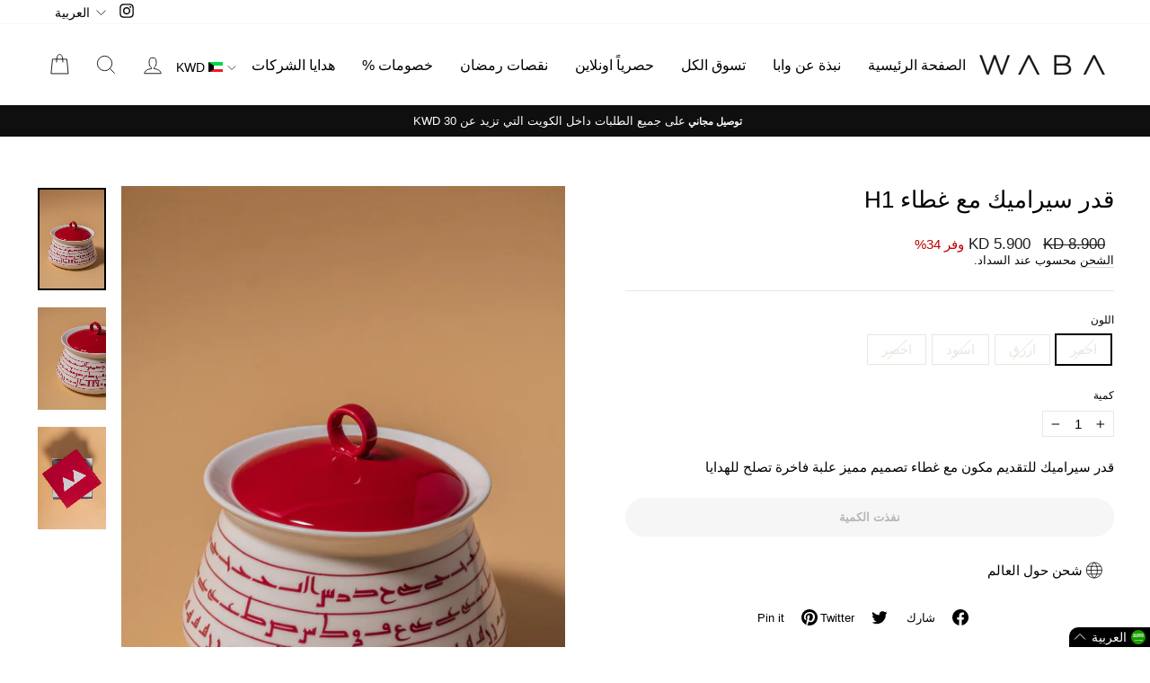

--- FILE ---
content_type: application/javascript
request_url: https://cdn.rebuyengine.com/onsite/js/shopify-permalinks.js
body_size: 7950
content:
(()=>{var t={4334:(t,r,e)=>{"use strict";var n=e(321),o=e(8379),i=TypeError;t.exports=function(t){if(n(t))return t;throw new i(o(t)+" is not a function")}},878:(t,r,e)=>{"use strict";var n=e(1417),o=String,i=TypeError;t.exports=function(t){if(n(t))return t;throw new i("Can't set "+o(t)+" as a prototype")}},2153:(t,r,e)=>{"use strict";var n=e(4175),o=e(3844),i=e(6005).f,s=n("unscopables"),u=Array.prototype;void 0===u[s]&&i(u,s,{configurable:!0,value:o(null)}),t.exports=function(t){u[s][t]=!0}},659:(t,r,e)=>{"use strict";var n=e(4102),o=String,i=TypeError;t.exports=function(t){if(n(t))return t;throw new i(o(t)+" is not an object")}},6749:(t,r,e)=>{"use strict";var n=e(8969),o=e(6526),i=e(8770),createMethod=function(t){return function(r,e,s){var u=n(r),c=i(u);if(0===c)return!t&&-1;var a,p=o(s,c);if(t&&e!=e){for(;c>p;)if((a=u[p++])!=a)return!0}else for(;c>p;p++)if((t||p in u)&&u[p]===e)return t||p||0;return!t&&-1}};t.exports={includes:createMethod(!0),indexOf:createMethod(!1)}},4643:(t,r,e)=>{"use strict";var n=e(2128),o=e(1948),i=TypeError,s=Object.getOwnPropertyDescriptor,u=n&&!function(){if(void 0!==this)return!0;try{Object.defineProperty([],"length",{writable:!1}).length=1}catch(t){return t instanceof TypeError}}();t.exports=u?function(t,r){if(o(t)&&!s(t,"length").writable)throw new i("Cannot set read only .length");return t.length=r}:function(t,r){return t.length=r}},2748:(t,r,e)=>{"use strict";var n=e(2484),o=n({}.toString),i=n("".slice);t.exports=function(t){return i(o(t),8,-1)}},1704:(t,r,e)=>{"use strict";var n=e(4461),o=e(9467),i=e(3071),s=e(6005);t.exports=function(t,r,e){for(var u=o(r),c=s.f,a=i.f,p=0;p<u.length;p++){var f=u[p];n(t,f)||e&&n(e,f)||c(t,f,a(r,f))}}},2407:(t,r,e)=>{"use strict";var n=e(2675);t.exports=!n((function(){function F(){}return F.prototype.constructor=null,Object.getPrototypeOf(new F)!==F.prototype}))},381:t=>{"use strict";t.exports=function(t,r){return{value:t,done:r}}},671:(t,r,e)=>{"use strict";var n=e(2128),o=e(6005),i=e(5936);t.exports=n?function(t,r,e){return o.f(t,r,i(1,e))}:function(t,r,e){return t[r]=e,t}},5936:t=>{"use strict";t.exports=function(t,r){return{enumerable:!(1&t),configurable:!(2&t),writable:!(4&t),value:r}}},5236:(t,r,e)=>{"use strict";var n=e(321),o=e(6005),i=e(9455),s=e(1941);t.exports=function(t,r,e,u){u||(u={});var c=u.enumerable,a=void 0!==u.name?u.name:r;if(n(e)&&i(e,a,u),u.global)c?t[r]=e:s(r,e);else{try{u.unsafe?t[r]&&(c=!0):delete t[r]}catch(t){}c?t[r]=e:o.f(t,r,{value:e,enumerable:!1,configurable:!u.nonConfigurable,writable:!u.nonWritable})}return t}},1941:(t,r,e)=>{"use strict";var n=e(8052),o=Object.defineProperty;t.exports=function(t,r){try{o(n,t,{value:r,configurable:!0,writable:!0})}catch(e){n[t]=r}return r}},2128:(t,r,e)=>{"use strict";var n=e(2675);t.exports=!n((function(){return 7!==Object.defineProperty({},1,{get:function(){return 7}})[1]}))},4451:(t,r,e)=>{"use strict";var n=e(8052),o=e(4102),i=n.document,s=o(i)&&o(i.createElement);t.exports=function(t){return s?i.createElement(t):{}}},3081:t=>{"use strict";var r=TypeError;t.exports=function(t){if(t>9007199254740991)throw r("Maximum allowed index exceeded");return t}},5004:t=>{"use strict";t.exports={CSSRuleList:0,CSSStyleDeclaration:0,CSSValueList:0,ClientRectList:0,DOMRectList:0,DOMStringList:0,DOMTokenList:1,DataTransferItemList:0,FileList:0,HTMLAllCollection:0,HTMLCollection:0,HTMLFormElement:0,HTMLSelectElement:0,MediaList:0,MimeTypeArray:0,NamedNodeMap:0,NodeList:1,PaintRequestList:0,Plugin:0,PluginArray:0,SVGLengthList:0,SVGNumberList:0,SVGPathSegList:0,SVGPointList:0,SVGStringList:0,SVGTransformList:0,SourceBufferList:0,StyleSheetList:0,TextTrackCueList:0,TextTrackList:0,TouchList:0}},7140:(t,r,e)=>{"use strict";var n=e(4451)("span").classList,o=n&&n.constructor&&n.constructor.prototype;t.exports=o===Object.prototype?void 0:o},8563:t=>{"use strict";t.exports=["constructor","hasOwnProperty","isPrototypeOf","propertyIsEnumerable","toLocaleString","toString","valueOf"]},3291:(t,r,e)=>{"use strict";var n=e(8052).navigator,o=n&&n.userAgent;t.exports=o?String(o):""},2763:(t,r,e)=>{"use strict";var n,o,i=e(8052),s=e(3291),u=i.process,c=i.Deno,a=u&&u.versions||c&&c.version,p=a&&a.v8;p&&(o=(n=p.split("."))[0]>0&&n[0]<4?1:+(n[0]+n[1])),!o&&s&&(!(n=s.match(/Edge\/(\d+)/))||n[1]>=74)&&(n=s.match(/Chrome\/(\d+)/))&&(o=+n[1]),t.exports=o},8810:(t,r,e)=>{"use strict";var n=e(8052),o=e(3071).f,i=e(671),s=e(5236),u=e(1941),c=e(1704),a=e(2360);t.exports=function(t,r){var e,p,f,l,v,y=t.target,h=t.global,g=t.stat;if(e=h?n:g?n[y]||u(y,{}):n[y]&&n[y].prototype)for(p in r){if(l=r[p],f=t.dontCallGetSet?(v=o(e,p))&&v.value:e[p],!a(h?p:y+(g?".":"#")+p,t.forced)&&void 0!==f){if(typeof l==typeof f)continue;c(l,f)}(t.sham||f&&f.sham)&&i(l,"sham",!0),s(e,p,l,t)}}},2675:t=>{"use strict";t.exports=function(t){try{return!!t()}catch(t){return!0}}},3588:(t,r,e)=>{"use strict";var n=e(2675);t.exports=!n((function(){var t=function(){}.bind();return"function"!=typeof t||t.hasOwnProperty("prototype")}))},3625:(t,r,e)=>{"use strict";var n=e(3588),o=Function.prototype.call;t.exports=n?o.bind(o):function(){return o.apply(o,arguments)}},4690:(t,r,e)=>{"use strict";var n=e(2128),o=e(4461),i=Function.prototype,s=n&&Object.getOwnPropertyDescriptor,u=o(i,"name"),c=u&&"something"===function something(){}.name,a=u&&(!n||n&&s(i,"name").configurable);t.exports={EXISTS:u,PROPER:c,CONFIGURABLE:a}},8438:(t,r,e)=>{"use strict";var n=e(2484),o=e(4334);t.exports=function(t,r,e){try{return n(o(Object.getOwnPropertyDescriptor(t,r)[e]))}catch(t){}}},2484:(t,r,e)=>{"use strict";var n=e(3588),o=Function.prototype,i=o.call,s=n&&o.bind.bind(i,i);t.exports=n?s:function(t){return function(){return i.apply(t,arguments)}}},3163:(t,r,e)=>{"use strict";var n=e(8052),o=e(321);t.exports=function(t,r){return arguments.length<2?(e=n[t],o(e)?e:void 0):n[t]&&n[t][r];var e}},9538:(t,r,e)=>{"use strict";var n=e(4334),o=e(9601);t.exports=function(t,r){var e=t[r];return o(e)?void 0:n(e)}},8052:function(t,r,e){"use strict";var check=function(t){return t&&t.Math===Math&&t};t.exports=check("object"==typeof globalThis&&globalThis)||check("object"==typeof window&&window)||check("object"==typeof self&&self)||check("object"==typeof e.g&&e.g)||check("object"==typeof this&&this)||function(){return this}()||Function("return this")()},4461:(t,r,e)=>{"use strict";var n=e(2484),o=e(8649),i=n({}.hasOwnProperty);t.exports=Object.hasOwn||function hasOwn(t,r){return i(o(t),r)}},6617:t=>{"use strict";t.exports={}},7073:(t,r,e)=>{"use strict";var n=e(3163);t.exports=n("document","documentElement")},4113:(t,r,e)=>{"use strict";var n=e(2128),o=e(2675),i=e(4451);t.exports=!n&&!o((function(){return 7!==Object.defineProperty(i("div"),"a",{get:function(){return 7}}).a}))},51:(t,r,e)=>{"use strict";var n=e(2484),o=e(2675),i=e(2748),s=Object,u=n("".split);t.exports=o((function(){return!s("z").propertyIsEnumerable(0)}))?function(t){return"String"===i(t)?u(t,""):s(t)}:s},2718:(t,r,e)=>{"use strict";var n=e(2484),o=e(321),i=e(2921),s=n(Function.toString);o(i.inspectSource)||(i.inspectSource=function(t){return s(t)}),t.exports=i.inspectSource},6369:(t,r,e)=>{"use strict";var n,o,i,s=e(8434),u=e(8052),c=e(4102),a=e(671),p=e(4461),f=e(2921),l=e(3779),v=e(6617),y="Object already initialized",h=u.TypeError,g=u.WeakMap;if(s||f.state){var b=f.state||(f.state=new g);b.get=b.get,b.has=b.has,b.set=b.set,n=function(t,r){if(b.has(t))throw new h(y);return r.facade=t,b.set(t,r),r},o=function(t){return b.get(t)||{}},i=function(t){return b.has(t)}}else{var d=l("state");v[d]=!0,n=function(t,r){if(p(t,d))throw new h(y);return r.facade=t,a(t,d,r),r},o=function(t){return p(t,d)?t[d]:{}},i=function(t){return p(t,d)}}t.exports={set:n,get:o,has:i,enforce:function(t){return i(t)?o(t):n(t,{})},getterFor:function(t){return function(r){var e;if(!c(r)||(e=o(r)).type!==t)throw new h("Incompatible receiver, "+t+" required");return e}}}},1948:(t,r,e)=>{"use strict";var n=e(2748);t.exports=Array.isArray||function isArray(t){return"Array"===n(t)}},321:t=>{"use strict";var r="object"==typeof document&&document.all;t.exports=void 0===r&&void 0!==r?function(t){return"function"==typeof t||t===r}:function(t){return"function"==typeof t}},2360:(t,r,e)=>{"use strict";var n=e(2675),o=e(321),i=/#|\.prototype\./,isForced=function(t,r){var e=u[s(t)];return e===a||e!==c&&(o(r)?n(r):!!r)},s=isForced.normalize=function(t){return String(t).replace(i,".").toLowerCase()},u=isForced.data={},c=isForced.NATIVE="N",a=isForced.POLYFILL="P";t.exports=isForced},9601:t=>{"use strict";t.exports=function(t){return null==t}},4102:(t,r,e)=>{"use strict";var n=e(321);t.exports=function(t){return"object"==typeof t?null!==t:n(t)}},1417:(t,r,e)=>{"use strict";var n=e(4102);t.exports=function(t){return n(t)||null===t}},6007:t=>{"use strict";t.exports=!1},3401:(t,r,e)=>{"use strict";var n=e(3163),o=e(321),i=e(7837),s=e(3316),u=Object;t.exports=s?function(t){return"symbol"==typeof t}:function(t){var r=n("Symbol");return o(r)&&i(r.prototype,u(t))}},7270:(t,r,e)=>{"use strict";var n=e(3597).IteratorPrototype,o=e(3844),i=e(5936),s=e(8819),u=e(6609),returnThis=function(){return this};t.exports=function(t,r,e,c){var a=r+" Iterator";return t.prototype=o(n,{next:i(+!c,e)}),s(t,a,!1,!0),u[a]=returnThis,t}},8676:(t,r,e)=>{"use strict";var n=e(8810),o=e(3625),i=e(6007),s=e(4690),u=e(321),c=e(7270),a=e(5927),p=e(1715),f=e(8819),l=e(671),v=e(5236),y=e(4175),h=e(6609),g=e(3597),b=s.PROPER,d=s.CONFIGURABLE,m=g.IteratorPrototype,x=g.BUGGY_SAFARI_ITERATORS,w=y("iterator"),O="keys",S="values",j="entries",returnThis=function(){return this};t.exports=function(t,r,e,s,y,g,_){c(e,r,s);var P,L,T,getIterationMethod=function(t){if(t===y&&M)return M;if(!x&&t&&t in A)return A[t];switch(t){case O:return function keys(){return new e(this,t)};case S:return function values(){return new e(this,t)};case j:return function entries(){return new e(this,t)}}return function(){return new e(this)}},k=r+" Iterator",E=!1,A=t.prototype,I=A[w]||A["@@iterator"]||y&&A[y],M=!x&&I||getIterationMethod(y),R="Array"===r&&A.entries||I;if(R&&(P=a(R.call(new t)))!==Object.prototype&&P.next&&(i||a(P)===m||(p?p(P,m):u(P[w])||v(P,w,returnThis)),f(P,k,!0,!0),i&&(h[k]=returnThis)),b&&y===S&&I&&I.name!==S&&(!i&&d?l(A,"name",S):(E=!0,M=function values(){return o(I,this)})),y)if(L={values:getIterationMethod(S),keys:g?M:getIterationMethod(O),entries:getIterationMethod(j)},_)for(T in L)(x||E||!(T in A))&&v(A,T,L[T]);else n({target:r,proto:!0,forced:x||E},L);return i&&!_||A[w]===M||v(A,w,M,{name:y}),h[r]=M,L}},3597:(t,r,e)=>{"use strict";var n,o,i,s=e(2675),u=e(321),c=e(4102),a=e(3844),p=e(5927),f=e(5236),l=e(4175),v=e(6007),y=l("iterator"),h=!1;[].keys&&("next"in(i=[].keys())?(o=p(p(i)))!==Object.prototype&&(n=o):h=!0),!c(n)||s((function(){var t={};return n[y].call(t)!==t}))?n={}:v&&(n=a(n)),u(n[y])||f(n,y,(function(){return this})),t.exports={IteratorPrototype:n,BUGGY_SAFARI_ITERATORS:h}},6609:t=>{"use strict";t.exports={}},8770:(t,r,e)=>{"use strict";var n=e(3026);t.exports=function(t){return n(t.length)}},9455:(t,r,e)=>{"use strict";var n=e(2484),o=e(2675),i=e(321),s=e(4461),u=e(2128),c=e(4690).CONFIGURABLE,a=e(2718),p=e(6369),f=p.enforce,l=p.get,v=String,y=Object.defineProperty,h=n("".slice),g=n("".replace),b=n([].join),d=u&&!o((function(){return 8!==y((function(){}),"length",{value:8}).length})),m=String(String).split("String"),x=t.exports=function(t,r,e){"Symbol("===h(v(r),0,7)&&(r="["+g(v(r),/^Symbol\(([^)]*)\).*$/,"$1")+"]"),e&&e.getter&&(r="get "+r),e&&e.setter&&(r="set "+r),(!s(t,"name")||c&&t.name!==r)&&(u?y(t,"name",{value:r,configurable:!0}):t.name=r),d&&e&&s(e,"arity")&&t.length!==e.arity&&y(t,"length",{value:e.arity});try{e&&s(e,"constructor")&&e.constructor?u&&y(t,"prototype",{writable:!1}):t.prototype&&(t.prototype=void 0)}catch(t){}var n=f(t);return s(n,"source")||(n.source=b(m,"string"==typeof r?r:"")),t};Function.prototype.toString=x((function toString(){return i(this)&&l(this).source||a(this)}),"toString")},4049:t=>{"use strict";var r=Math.ceil,e=Math.floor;t.exports=Math.trunc||function trunc(t){var n=+t;return(n>0?e:r)(n)}},3844:(t,r,e)=>{"use strict";var n,o=e(659),i=e(3037),s=e(8563),u=e(6617),c=e(7073),a=e(4451),p=e(3779),f="prototype",l="script",v=p("IE_PROTO"),EmptyConstructor=function(){},scriptTag=function(t){return"<"+l+">"+t+"</"+l+">"},NullProtoObjectViaActiveX=function(t){t.write(scriptTag("")),t.close();var r=t.parentWindow.Object;return t=null,r},NullProtoObject=function(){try{n=new ActiveXObject("htmlfile")}catch(t){}var t,r,e;NullProtoObject="undefined"!=typeof document?document.domain&&n?NullProtoObjectViaActiveX(n):(r=a("iframe"),e="java"+l+":",r.style.display="none",c.appendChild(r),r.src=String(e),(t=r.contentWindow.document).open(),t.write(scriptTag("document.F=Object")),t.close(),t.F):NullProtoObjectViaActiveX(n);for(var o=s.length;o--;)delete NullProtoObject[f][s[o]];return NullProtoObject()};u[v]=!0,t.exports=Object.create||function create(t,r){var e;return null!==t?(EmptyConstructor[f]=o(t),e=new EmptyConstructor,EmptyConstructor[f]=null,e[v]=t):e=NullProtoObject(),void 0===r?e:i.f(e,r)}},3037:(t,r,e)=>{"use strict";var n=e(2128),o=e(706),i=e(6005),s=e(659),u=e(8969),c=e(4700);r.f=n&&!o?Object.defineProperties:function defineProperties(t,r){s(t);for(var e,n=u(r),o=c(r),a=o.length,p=0;a>p;)i.f(t,e=o[p++],n[e]);return t}},6005:(t,r,e)=>{"use strict";var n=e(2128),o=e(4113),i=e(706),s=e(659),u=e(1261),c=TypeError,a=Object.defineProperty,p=Object.getOwnPropertyDescriptor,f="enumerable",l="configurable",v="writable";r.f=n?i?function defineProperty(t,r,e){if(s(t),r=u(r),s(e),"function"==typeof t&&"prototype"===r&&"value"in e&&v in e&&!e[v]){var n=p(t,r);n&&n[v]&&(t[r]=e.value,e={configurable:l in e?e[l]:n[l],enumerable:f in e?e[f]:n[f],writable:!1})}return a(t,r,e)}:a:function defineProperty(t,r,e){if(s(t),r=u(r),s(e),o)try{return a(t,r,e)}catch(t){}if("get"in e||"set"in e)throw new c("Accessors not supported");return"value"in e&&(t[r]=e.value),t}},3071:(t,r,e)=>{"use strict";var n=e(2128),o=e(3625),i=e(7769),s=e(5936),u=e(8969),c=e(1261),a=e(4461),p=e(4113),f=Object.getOwnPropertyDescriptor;r.f=n?f:function getOwnPropertyDescriptor(t,r){if(t=u(t),r=c(r),p)try{return f(t,r)}catch(t){}if(a(t,r))return s(!o(i.f,t,r),t[r])}},4956:(t,r,e)=>{"use strict";var n=e(4792),o=e(8563).concat("length","prototype");r.f=Object.getOwnPropertyNames||function getOwnPropertyNames(t){return n(t,o)}},9073:(t,r)=>{"use strict";r.f=Object.getOwnPropertySymbols},5927:(t,r,e)=>{"use strict";var n=e(4461),o=e(321),i=e(8649),s=e(3779),u=e(2407),c=s("IE_PROTO"),a=Object,p=a.prototype;t.exports=u?a.getPrototypeOf:function(t){var r=i(t);if(n(r,c))return r[c];var e=r.constructor;return o(e)&&r instanceof e?e.prototype:r instanceof a?p:null}},7837:(t,r,e)=>{"use strict";var n=e(2484);t.exports=n({}.isPrototypeOf)},4792:(t,r,e)=>{"use strict";var n=e(2484),o=e(4461),i=e(8969),s=e(6749).indexOf,u=e(6617),c=n([].push);t.exports=function(t,r){var e,n=i(t),a=0,p=[];for(e in n)!o(u,e)&&o(n,e)&&c(p,e);for(;r.length>a;)o(n,e=r[a++])&&(~s(p,e)||c(p,e));return p}},4700:(t,r,e)=>{"use strict";var n=e(4792),o=e(8563);t.exports=Object.keys||function keys(t){return n(t,o)}},7769:(t,r)=>{"use strict";var e={}.propertyIsEnumerable,n=Object.getOwnPropertyDescriptor,o=n&&!e.call({1:2},1);r.f=o?function propertyIsEnumerable(t){var r=n(this,t);return!!r&&r.enumerable}:e},1715:(t,r,e)=>{"use strict";var n=e(8438),o=e(4102),i=e(4834),s=e(878);t.exports=Object.setPrototypeOf||("__proto__"in{}?function(){var t,r=!1,e={};try{(t=n(Object.prototype,"__proto__","set"))(e,[]),r=e instanceof Array}catch(t){}return function setPrototypeOf(e,n){return i(e),s(n),o(e)?(r?t(e,n):e.__proto__=n,e):e}}():void 0)},5514:(t,r,e)=>{"use strict";var n=e(3625),o=e(321),i=e(4102),s=TypeError;t.exports=function(t,r){var e,u;if("string"===r&&o(e=t.toString)&&!i(u=n(e,t)))return u;if(o(e=t.valueOf)&&!i(u=n(e,t)))return u;if("string"!==r&&o(e=t.toString)&&!i(u=n(e,t)))return u;throw new s("Can't convert object to primitive value")}},9467:(t,r,e)=>{"use strict";var n=e(3163),o=e(2484),i=e(4956),s=e(9073),u=e(659),c=o([].concat);t.exports=n("Reflect","ownKeys")||function ownKeys(t){var r=i.f(u(t)),e=s.f;return e?c(r,e(t)):r}},4834:(t,r,e)=>{"use strict";var n=e(9601),o=TypeError;t.exports=function(t){if(n(t))throw new o("Can't call method on "+t);return t}},8819:(t,r,e)=>{"use strict";var n=e(6005).f,o=e(4461),i=e(4175)("toStringTag");t.exports=function(t,r,e){t&&!e&&(t=t.prototype),t&&!o(t,i)&&n(t,i,{configurable:!0,value:r})}},3779:(t,r,e)=>{"use strict";var n=e(6445),o=e(2868),i=n("keys");t.exports=function(t){return i[t]||(i[t]=o(t))}},2921:(t,r,e)=>{"use strict";var n=e(6007),o=e(8052),i=e(1941),s="__core-js_shared__",u=t.exports=o[s]||i(s,{});(u.versions||(u.versions=[])).push({version:"3.39.0",mode:n?"pure":"global",copyright:"© 2014-2024 Denis Pushkarev (zloirock.ru)",license:"https://github.com/zloirock/core-js/blob/v3.39.0/LICENSE",source:"https://github.com/zloirock/core-js"})},6445:(t,r,e)=>{"use strict";var n=e(2921);t.exports=function(t,r){return n[t]||(n[t]=r||{})}},6891:(t,r,e)=>{"use strict";var n=e(2763),o=e(2675),i=e(8052).String;t.exports=!!Object.getOwnPropertySymbols&&!o((function(){var t=Symbol("symbol detection");return!i(t)||!(Object(t)instanceof Symbol)||!Symbol.sham&&n&&n<41}))},6526:(t,r,e)=>{"use strict";var n=e(7391),o=Math.max,i=Math.min;t.exports=function(t,r){var e=n(t);return e<0?o(e+r,0):i(e,r)}},8969:(t,r,e)=>{"use strict";var n=e(51),o=e(4834);t.exports=function(t){return n(o(t))}},7391:(t,r,e)=>{"use strict";var n=e(4049);t.exports=function(t){var r=+t;return r!=r||0===r?0:n(r)}},3026:(t,r,e)=>{"use strict";var n=e(7391),o=Math.min;t.exports=function(t){var r=n(t);return r>0?o(r,9007199254740991):0}},8649:(t,r,e)=>{"use strict";var n=e(4834),o=Object;t.exports=function(t){return o(n(t))}},573:(t,r,e)=>{"use strict";var n=e(3625),o=e(4102),i=e(3401),s=e(9538),u=e(5514),c=e(4175),a=TypeError,p=c("toPrimitive");t.exports=function(t,r){if(!o(t)||i(t))return t;var e,c=s(t,p);if(c){if(void 0===r&&(r="default"),e=n(c,t,r),!o(e)||i(e))return e;throw new a("Can't convert object to primitive value")}return void 0===r&&(r="number"),u(t,r)}},1261:(t,r,e)=>{"use strict";var n=e(573),o=e(3401);t.exports=function(t){var r=n(t,"string");return o(r)?r:r+""}},8379:t=>{"use strict";var r=String;t.exports=function(t){try{return r(t)}catch(t){return"Object"}}},2868:(t,r,e)=>{"use strict";var n=e(2484),o=0,i=Math.random(),s=n(1..toString);t.exports=function(t){return"Symbol("+(void 0===t?"":t)+")_"+s(++o+i,36)}},3316:(t,r,e)=>{"use strict";var n=e(6891);t.exports=n&&!Symbol.sham&&"symbol"==typeof Symbol.iterator},706:(t,r,e)=>{"use strict";var n=e(2128),o=e(2675);t.exports=n&&o((function(){return 42!==Object.defineProperty((function(){}),"prototype",{value:42,writable:!1}).prototype}))},8434:(t,r,e)=>{"use strict";var n=e(8052),o=e(321),i=n.WeakMap;t.exports=o(i)&&/native code/.test(String(i))},4175:(t,r,e)=>{"use strict";var n=e(8052),o=e(6445),i=e(4461),s=e(2868),u=e(6891),c=e(3316),a=n.Symbol,p=o("wks"),f=c?a.for||a:a&&a.withoutSetter||s;t.exports=function(t){return i(p,t)||(p[t]=u&&i(a,t)?a[t]:f("Symbol."+t)),p[t]}},3348:(t,r,e)=>{"use strict";var n=e(8969),o=e(2153),i=e(6609),s=e(6369),u=e(6005).f,c=e(8676),a=e(381),p=e(6007),f=e(2128),l="Array Iterator",v=s.set,y=s.getterFor(l);t.exports=c(Array,"Array",(function(t,r){v(this,{type:l,target:n(t),index:0,kind:r})}),(function(){var t=y(this),r=t.target,e=t.index++;if(!r||e>=r.length)return t.target=null,a(void 0,!0);switch(t.kind){case"keys":return a(e,!1);case"values":return a(r[e],!1)}return a([e,r[e]],!1)}),"values");var h=i.Arguments=i.Array;if(o("keys"),o("values"),o("entries"),!p&&f&&"values"!==h.name)try{u(h,"name",{value:"values"})}catch(t){}},3838:(t,r,e)=>{"use strict";var n=e(8810),o=e(8649),i=e(8770),s=e(4643),u=e(3081);n({target:"Array",proto:!0,arity:1,forced:e(2675)((function(){return 4294967297!==[].push.call({length:4294967296},1)}))||!function(){try{Object.defineProperty([],"length",{writable:!1}).push()}catch(t){return t instanceof TypeError}}()},{push:function push(t){var r=o(this),e=i(r),n=arguments.length;u(e+n);for(var c=0;c<n;c++)r[e]=arguments[c],e++;return s(r,e),e}})},2901:(t,r,e)=>{"use strict";var n=e(8052),o=e(5004),i=e(7140),s=e(3348),u=e(671),c=e(8819),a=e(4175)("iterator"),p=s.values,handlePrototype=function(t,r){if(t){if(t[a]!==p)try{u(t,a,p)}catch(r){t[a]=p}if(c(t,r,!0),o[r])for(var e in s)if(t[e]!==s[e])try{u(t,e,s[e])}catch(r){t[e]=s[e]}}};for(var f in o)handlePrototype(n[f]&&n[f].prototype,f);handlePrototype(i,"DOMTokenList")}},r={};function __webpack_require__(e){var n=r[e];if(void 0!==n)return n.exports;var o=r[e]={exports:{}};return t[e].call(o.exports,o,o.exports,__webpack_require__),o.exports}__webpack_require__.g=function(){if("object"==typeof globalThis)return globalThis;try{return this||new Function("return this")()}catch(t){if("object"==typeof window)return window}}(),__webpack_require__(3838),__webpack_require__(2901),function(){const t={items:[],options:{},selectors:{quantity:"quantity",variant_id:"id"},shop_url:""},setOptions=function(t,r){if("object"==typeof t)this.options=Object.assign(this.options,t);else if("string"==typeof t){let e=this.options;const n=t.split(".");for(let t,r=0;r<n.length-1;r++)t=n[r],t in e||(e[t]={}),e=e[t];e[n[n.length-1]]=r}else console.log(`Error! ${typeof t} is not supported`)},generateURL=function(){const t=[];for(let r=0;r<this.items.length;r++)t.push(`${this.items[r][this.selectors.variant_id]}:${this.items[r][this.selectors.quantity]}`);const r=[];if(this.options){if(this.options.discount&&r.push(`discount=${this.options.discount}`),this.options.email&&r.push(`checkout[email]=${this.options.email}`),this.options.shipping_address)for(const[t,e]of Object.entries(this.options.shipping_address))r.push(`checkout[shipping_address][${t}]=${e}`);if(this.options.note&&r.push(`note=${this.options.note}`),this.options.ref&&r.push(`ref=${this.options.ref}`),this.options.attributes)for(const[t,e]of Object.entries(this.options.attributes))r.push(`attributes[${t}]=${e}`);this.options.access_token&&r.push(`access_token=#${this.options.access_token}`)}let e=`${this.shop_url}/cart/${t.join()}`;return r&&(e=`${e}?${r.join("&")}`),this.items.length>0?e:""},url=function(){return this.generateURL()},go=function(){const t=this.generateURL();t?window.location=t:console.log("Hmmm... we have no where to go!")};window.ShopifyPermalink?console.log("ShopifyPermalink is already instantiated."):window.ShopifyPermalink=function(r,e,n,o){return function(r,e,n,o){return t.shop_url=r,Array.isArray(e)&&(t.items=e),"object"==typeof n&&(t.options=n),"object"==typeof o&&"string"==typeof o.id&&"string"==typeof o.quantity?t.selectors=o:void 0!==o&&console.log("Error enabling selectors. Your property selectors should be contain the following keys:",t.selectors),{...t,generateURL,go,setOptions,url}}(...arguments)}}()})();

--- FILE ---
content_type: text/javascript
request_url: https://cdn.shopify.com/extensions/019bdafc-beca-7434-80d3-0ed5488240dc/starter-kit-169/assets/6811.selector.17eaa9a5acc2541875c9.js
body_size: 1496
content:
"use strict";(globalThis.webpackChunkselectors=globalThis.webpackChunkselectors||[]).push([[6811],{6811:M=>{M.exports=JSON.parse('{"AF":"أفغانستان","AX":"جزر آلاند","AL":"ألبانيا","DZ":"الجزائر","AS":"ساموا الأمريكية","AD":"أندورا","AO":"أنغولا","AI":"أنغيلا","AQ":"أنتاركتيكا","AG":"أنتيغوا وبربودا","AR":"الأرجنتين","AM":"أرمينيا","AW":"أروبا","AU":"أستراليا","AT":"النمسا","AZ":"أذربيجان","BS":"جزر البهاما","BH":"البحرين","BD":"بنغلاديش","BB":"بربادوس","BY":"بيلاروسيا","BE":"بلجيكا","BZ":"بليز","BJ":"بنين","BM":"برمودا","BT":"بوتان","BO":"بوليفيا","BA":"البوسنة والهرسك","BW":"بوتسوانا","BV":"جزيرة بوفيه","BR":"البرازيل","IO":"إقليم المحيط البريطاني الهندي","BN":"بروناي دار السلام","BG":"بلغاريا","BF":"بوركينا فاسو","BI":"بوروندي","KH":"كمبوديا","CM":"الكاميرون","CA":"كندا","CV":"الرأس الأخضر","KY":"جزر كايمان","CF":"جمهورية افريقيا الوسطى","TD":"تشاد","CL":"شيلي","CN":"الصين","CX":"جزيرة عيد الميلاد","CC":"جزر كوكوس (كيلينغ).","CO":"كولومبيا","KM":"جزر القمر","CG":"الكونغو","CD":"جمهورية الكونغو الديموقراطية","CK":"جزر كوك","CR":"كوستا ريكا","CI":"كوت ديفوار","HR":"كرواتيا","CU":"كوبا","CY":"قبرص","CZ":"الجمهورية التشيكية","DK":"الدنمارك","DJ":"جيبوتي","DM":"دومينيكا","DO":"جمهورية الدومينيكان","EC":"الاكوادور","EG":"مصر","SV":"السلفادور","GQ":"غينيا الإستوائية","ER":"إريتريا","EE":"إستونيا","ET":"أثيوبيا","FK":"جزر فوكلاند (مالفيناس)","FO":"جزر فاروس","FJ":"فيجي","FI":"فنلندا","FR":"فرنسا","GF":"غيانا الفرنسية","PF":"بولينيزيا الفرنسية","TF":"المناطق الجنوبية لفرنسا","GA":"الجابون","GM":"غامبيا","GE":"جورجيا","DE":"ألمانياy","GH":"غانا","GI":"جبل طارق","GR":"اليونان","GL":"الأرض الخضراء","GD":"غرينادا","GP":"جوادلوب","GU":"غوام","GT":"غواتيمالا","GG":"غيرنسي","GN":"غينيا","GW":"غينيا بيساو","GY":"غيانا","HT":"هايتي","HM":"قلب الجزيرة وجزر ماكدونالز","VA":"الكرسي الرسولي (دولة مدينة الفاتيكان)","HN":"هندوراس","HK":"هونج كونج","HU":"هنغاريا","IS":"أيسلندا","IN":"الهند","ID":"إندونيسيا","IR":"جمهورية ايران الاسلامية","IQ":"العراق","IE":"أيرلندا","IM":"جزيرة آيل أوف مان","IL":"إسرائيل","IT":"إيطاليا","JM":"جامايكا","JP":"اليابان","JE":"جيرسي","JO":"الأردن","KZ":"كازاخستان","KE":"كينيا","KI":"كيريباتي","KP":"جمهورية كوريا الديمقراطية االشعبية","KR":"جمهورية كوريا","KW":"الكويت","KG":"قيرغيزستان","LA":"جمهورية لاو الديمقراطية الشعبية","LV":"لاتفيا","LB":"لبنان","LS":"ليسوتو","LR":"ليبيريا","LY":"الجماهيرية العربية الليبية","LI":"ليختنشتاين","LT":"ليتوانيا","LU":"لوكسمبورغ","MO":"ماكاو","MK":"جمهورية مقدونيا اليوغوسلافية السابقة","MG":"مدغشقر","MW":"ملاوي","MY":"ماليزيا","MV":"جزر المالديف","ML":"مالي","MT":"مالطا","MH":"جزر مارشال","MQ":"مارتينيك","MR":"موريتانيا","MU":"موريشيوس","YT":"مايوت","MX":"المكسيك","FM":"ولايات ميكرونيزيا الموحدة","MD":"جمهورية مولدوفا","MC":"موناكو","MN":"منغوليا","ME":"الجبل الأسود","MS":"مونتسيرات","MA":"المغرب","MZ":"موزمبيق","MM":"ميانمار","NA":"ناميبيا","NR":"ناورو","NP":"نيبال","NL":"هولندا","AN":"جزر الأنتيل الهولندية","NC":"كاليدونيا الجديدة","NZ":"نيوزيلندا","NI":"نيكاراغوا","NE":"النيجر","NG":"نيجيريا","NU":"نيوي","NF":"جزيرة نورفولك","MP":"جزر مريانا الشمالية","NO":"النرويج","OM":"سلطنة عمان","PK":"باكستان","PW":"بالاو","PS":"الأراضي الفلسطينية المحتلة","PA":"بنما","PG":"بابوا غينيا الجديدة","PY":"باراجواي","PE":"بيرو","PH":"فيلبيني","PN":"بيتكيرن","PL":"بولندا","PT":"البرتغال","PR":"بورتوريكو","QA":"دولة قطر","RE":"جمع شمل","RO":"رومانيا","RU":"الاتحاد الروسي","RW":"رواندا","SH":"سانت هيلانة","KN":"سانت كيتس ونيفيس","LC":"القديسة لوسيا","PM":"سانت بيير وميكلون","VC":"سانت فنسنت وجزر غرينادين","WS":"ساموا","SM":"سان مارينو","ST":"سان تومي وبرينسيبي","SA":"المملكة العربية السعودية","SN":"السنغال","RS":"صربيا","SC":"سيشيل","SL":"سيرا ليون","SG":"سنغافورة","SK":"سلوفاكيا","SI":"سلوفينيا","SB":"جزر سليمان","SO":"الصومال","ZA":"جنوب أفريقيا","GS":"جورجيا الجنوبية وجزر ساندويتش الجنوبية","ES":"إسبانيا","LK":"سيريلانكا","SD":"السودان","SR":"سورينام","SJ":"سفالبارد وجان ماين","SZ":"سوازيلاند","SE":"السويد","CH":"سويسرا","SY":"الجمهورية العربية السورية","TW":"مقاطعة الصين تايوان","TJ":"طاجيكستان","TZ":"جمهورية تنزانيا المتحدة","TH":"تايلاند","TL":"تيمور الشرقية","TG":"توجو","TK":"توكيلاو","TO":"تونغا","TT":"ترينداد وتوباغو","TN":"تونس","TR":"ديك رومى","TM":"تركمانستان","TC":"جزر تركس وكايكوس","TV":"توفالو","UG":"أوغندا","UA":"أوكرانيا","AE":"الإمارات العربية المتحدة","GB":"المملكة المتحدة","US":"الولايات المتحدة","UM":"جزر الولايات المتحدة البعيدة الصغرى","UY":"أوروغواي","UZ":"أوزبكستان","VU":"فانواتو","VE":"فنزويلا","VN":"فيتنام","VG":"جزر فيرجن البريطانية","VI":"جزر فيرجن الأمريكية","WF":"واليس وفوتونا","EH":"الصحراء الغربية","YE":"اليمن","ZM":"زامبيا","ZW":"زيمبابوي","BL":"سانت بارتيليمي","BQ":"هولندا الكاريبية","CW":"كوراساو","MF":"سانت مارتن","SS":"جنوب السودان","SX":"سينت مارتن","XK":"كوسوفو"}')}}]);

--- FILE ---
content_type: text/javascript; charset=utf-8
request_url: https://shopwaba.com/ar/cart.js
body_size: -48
content:
{"token":"hWN7quojzaCOmrkZO7ty8IUL?key=247fc9f37bf26d88231b8770711ca672","note":"","attributes":{"_source":"Rebuy","_attribution":"Smart Cart 2.0"},"original_total_price":0,"total_price":0,"total_discount":0,"total_weight":0.0,"item_count":0,"items":[],"requires_shipping":false,"currency":"KWD","items_subtotal_price":0,"cart_level_discount_applications":[],"discount_codes":[]}

--- FILE ---
content_type: application/javascript; charset=utf-8
request_url: https://dmscg.com/capi/capi-app.min.js
body_size: 6277
content:
const dsnap_SHA256 = e => { function t(e, t) { var a = (65535 & e) + (65535 & t); return (e >> 16) + (t >> 16) + (a >> 16) << 16 | 65535 & a } function a(e, t) { return e >>> t | e << 32 - t } function r(e, t) { return e >>> t } function n(e, t, a) { return e & t ^ ~e & a } function l(e, t, a) { return e & t ^ e & a ^ t & a } function o(e) { return a(e, 2) ^ a(e, 13) ^ a(e, 22) } function s(e) { return a(e, 6) ^ a(e, 11) ^ a(e, 25) } function i(e) { return a(e, 7) ^ a(e, 18) ^ r(e, 3) } return function (e) { for (var t = "0123456789abcdef", a = "", r = 0; r < 4 * e.length; r++)a += t.charAt(e[r >> 2] >> 8 * (3 - r % 4) + 4 & 15) + t.charAt(e[r >> 2] >> 8 * (3 - r % 4) & 15); return a }(function (e, u) { var c, d, g, p, _, m, v, b, A, h, C, L = new Array(1116352408, 1899447441, 3049323471, 3921009573, 961987163, 1508970993, 2453635748, 2870763221, 3624381080, 310598401, 607225278, 1426881987, 1925078388, 2162078206, 2614888103, 3248222580, 3835390401, 4022224774, 264347078, 604807628, 770255983, 1249150122, 1555081692, 1996064986, 2554220882, 2821834349, 2952996808, 3210313671, 3336571891, 3584528711, 113926993, 338241895, 666307205, 773529912, 1294757372, 1396182291, 1695183700, 1986661051, 2177026350, 2456956037, 2730485921, 2820302411, 3259730800, 3345764771, 3516065817, 3600352804, 4094571909, 275423344, 430227734, 506948616, 659060556, 883997877, 958139571, 1322822218, 1537002063, 1747873779, 1955562222, 2024104815, 2227730452, 2361852424, 2428436474, 2756734187, 3204031479, 3329325298), y = new Array(1779033703, 3144134277, 1013904242, 2773480762, 1359893119, 2600822924, 528734635, 1541459225), w = new Array(64); e[u >> 5] |= 128 << 24 - u % 32, e[15 + (u + 64 >> 9 << 4)] = u; for (var k = 0; k < e.length; k += 16) { c = y[0], d = y[1], g = y[2], p = y[3], _ = y[4], m = y[5], v = y[6], b = y[7]; for (var f = 0; f < 64; f++)w[f] = f < 16 ? e[f + k] : t(t(t(a(C = w[f - 2], 17) ^ a(C, 19) ^ r(C, 10), w[f - 7]), i(w[f - 15])), w[f - 16]), A = t(t(t(t(b, s(_)), n(_, m, v)), L[f]), w[f]), h = t(o(c), l(c, d, g)), b = v, v = m, m = _, _ = t(p, A), p = g, g = d, d = c, c = t(A, h); y[0] = t(c, y[0]), y[1] = t(d, y[1]), y[2] = t(g, y[2]), y[3] = t(p, y[3]), y[4] = t(_, y[4]), y[5] = t(m, y[5]), y[6] = t(v, y[6]), y[7] = t(b, y[7]) } return y }(function (e) { for (var t = Array(), a = 0; a < 8 * e.length; a += 8)t[a >> 5] |= (255 & e.charCodeAt(a / 8)) << 24 - a % 32; return t }(e = function (e) { e = e.replace(/\r\n/g, "\n"); for (var t = "", a = 0; a < e.length; a++) { var r = e.charCodeAt(a); r < 128 ? t += String.fromCharCode(r) : r > 127 && r < 2048 ? (t += String.fromCharCode(r >> 6 | 192), t += String.fromCharCode(63 & r | 128)) : (t += String.fromCharCode(r >> 12 | 224), t += String.fromCharCode(r >> 6 & 63 | 128), t += String.fromCharCode(63 & r | 128)) } return t }(e)), 8 * e.length)) }, dsnap_date_format = e => /^(([1-9]|0[1-9]|1[0-2])\/([1-9]|0[1-9]|1\d|2\d|3[01])\/(19|20)\d{2}|[nN]\/[aA])$|^(?:\d{4}[-\/])(?:0?[1-9]|1[0-2])[-\/](?:0?[1-9]|[12][0-9]|3[01])$|(\b\d{1,2}\D{0,3})?\b(?:Jan(?:uary)?|Feb(?:ruary)?|Mar(?:ch)?|Apr(?:il)?|May|Jun(?:e)?|Jul(?:y)?|Aug(?:ust)?|Sep(?:tember)?|Oct(?:ober)?|(Nov|Dec)(?:ember)?)\D?(\d{1,2}\D?)?\D?((19[7-9]\d|20\d{2})|\d{2})/.test(e) ? e.split("-").reverse().join("") : /([12]\d{3}-(0[1-9]|1[0-2])-(0[1-9]|[12]\d|3[01]))/.test(e) ? e.split("-").join("") : void 0, dsnap_setCookie = (e, t, a = !0, r = 30) => { const n = new Date; n.setTime(n.getTime() + 86400 * r * 1e3); let l = `${e}=${t = "" === t ? "" : a ? dsnap_SHA256(t) : t};`; l += `expires=${n.toUTCString()};`, l += "path=/;", document.cookie = l }, dsnap_getCookie = e => { const t = document.cookie.split(";").map((e => e.trim().split("="))).find((t => t[0] == e)); return t ? t[1] : null }, dsnap_getCookies = (e = "") => document.cookie.split(";").map((e => e.trim().split("="))).filter((t => t[0].startsWith(e))), dsnap_getEvents = () => ({ view_content: "viewcontent", add_to_wishlist: "addtowishlist", reserve: "reserve", purchase: "purchase", add_cart: "addtocart", add_billing: "addbilling", start_checkout: "startcheckout", signup: "signup", login: "login", subscribe: "subscribe", search: "search", share: "share", rate: "rate", save: "save", invite: "invite", page_view: "pageview", list_view: "listview", start_trial: "starttrial", complete_tutorial: "completetutorial", achievement_unlocked: "achievementunlocked", spent_credits: "spentcredits", ad_view: "adview", ad_click: "adclick", app_install: "appinstall", app_open: "appopen", custom_event_1: "custom_event_1", custom_event_2: "custom_event_2", custom_event_3: "custom_event_3", custom_event_4: "custom_event_4", custom_event_5: "custom_event_5" }), dsnap_isEmpty = e => { for (const t in e) return !1; return !0 }, dsnap_setUserInfo = () => { var e, t = {}, a = "", r = /^(([1-9]|0[1-9]|1[0-2])\/([1-9]|0[1-9]|1\d|2\d|3[01])\/(19|20)\d{2}|[nN]\/[aA])$|^(?:\d{4}[-\/])(?:0?[1-9]|1[0-2])[-\/](?:0?[1-9]|[12][0-9]|3[01])$|(\b\d{1,2}\D{0,3})?\b(?:Jan(?:uary)?|Feb(?:ruary)?|Mar(?:ch)?|Apr(?:il)?|May|Jun(?:e)?|Jul(?:y)?|Aug(?:ust)?|Sep(?:tember)?|Oct(?:ober)?|(Nov|Dec)(?:ember)?)\D?(\d{1,2}\D?)?\D?((19[7-9]\d|20\d{2})|\d{2})/, n = /^[\w!#\$%&\'\*\+\/\=\?\^`\{\|\}~\-]+(:?\.[\w!#\$%&\'\*\+\/\=\?\^`\{\|\}~\-]+)*@(?:[a-z0-9](?:[a-z0-9\-]*[a-z0-9])?\.)+[a-z0-9](?:[a-z0-9\-]*[a-z0-9])?$/i, l = /^[\+]?[(]?[0-9]{3}[)]?[-\s\.]?[0-9]{3}[-\s\.]?[0-9]{4,6}$/, o = 0; document.addEventListener("change", (function (s) { switch (console.log("SNAPCHAT: EVENT CHANGE FOUND IN: ", s.target), console.log("SNAPCHAT: EVENT FIELD TYPE: ", s.target.getAttribute("type")), s.target.getAttribute("type")) { case "text": l.test(dsnap_getDomainBasedPhone(s.target.value)) ? t.phone = dsnap_getDomainBasedPhone(s.target.value).replace(/[\-\s]+/g, "").replace(/^\+?0{0,2}/, "") : n.test(s.target.value) ? t.email = s.target.value : null != s.target.getAttribute("name") && "" != s.target.value && s.target.getAttribute("name").toLocaleLowerCase().includes("company") || null != s.target.getAttribute("id") && "" != s.target.value && s.target.getAttribute("id").toLocaleLowerCase().includes("company") || null != s.target.getAttribute("class") && "" != s.target.value && s.target.getAttribute("class").toLocaleLowerCase().includes("company") || null != s.target.getAttribute("placeholder") && "" != s.target.value && s.target.getAttribute("placeholder").toLocaleLowerCase().includes("company") ? t.company = s.target.value : null != s.target.getAttribute("name") && "" != s.target.value && s.target.getAttribute("name").toLocaleLowerCase().includes("country") || null != s.target.getAttribute("id") && "" != s.target.value && s.target.getAttribute("id").toLocaleLowerCase().includes("country") || null != s.target.getAttribute("class") && "" != s.target.value && s.target.getAttribute("class").toLocaleLowerCase().includes("country") || null != s.target.getAttribute("placeholder") && "" != s.target.value && s.target.getAttribute("placeholder").toLocaleLowerCase().includes("country") ? t.country = s.target.value : null != s.target.getAttribute("name") && "" != s.target.value && s.target.getAttribute("name").toLocaleLowerCase().includes("city") || null != s.target.getAttribute("id") && "" != s.target.value && s.target.getAttribute("id").toLocaleLowerCase().includes("city") || null != s.target.getAttribute("class") && "" != s.target.value && s.target.getAttribute("class").toLocaleLowerCase().includes("city") || null != s.target.getAttribute("placeholder") && "" != s.target.value && s.target.getAttribute("placeholder").toLocaleLowerCase().includes("city") ? t.city = s.target.value : null != s.target.getAttribute("name") && "" != s.target.value && s.target.getAttribute("name").toLocaleLowerCase().includes("state") || null != s.target.getAttribute("id") && "" != s.target.value && s.target.getAttribute("id").toLocaleLowerCase().includes("state") || null != s.target.getAttribute("class") && "" != s.target.value && s.target.getAttribute("class").toLocaleLowerCase().includes("state") || null != s.target.getAttribute("placeholder") && "" != s.target.value && s.target.getAttribute("placeholder").toLocaleLowerCase().includes("state") ? t.state = s.target.value : null != s.target.getAttribute("name") && "" != s.target.value && s.target.getAttribute("name").toLocaleLowerCase().includes("name") || null == s.target.getAttribute("name") && null != s.target.getAttribute("id") && "" != s.target.value && s.target.getAttribute("id").toLocaleLowerCase().includes("name") || null == s.target.getAttribute("name") && null == s.target.getAttribute("id") && null != s.target.getAttribute("placeholder") && "" != s.target.value && s.target.getAttribute("placeholder").toLocaleLowerCase().includes("name") || null == s.target.getAttribute("name") && null == s.target.getAttribute("id") && null == s.target.getAttribute("placeholder") && null != s.target.getAttribute("class") && "" != s.target.value && s.target.getAttribute("class").toLocaleLowerCase().includes("name") || null == s.target.getAttribute("name") && null == s.target.getAttribute("id") && null != s.target.getAttribute("data-fieldtype") && "" != s.target.value && s.target.getAttribute("data-fieldtype").toLocaleLowerCase().includes("name") ? 1 == o ? t.last_name = s.target.value : (a += s.target.value, t.firstname = a.split(" ")[0], o = 1) : r.test(s.target.value) && (e = s.target.value, date_value = e.replaceAll("/", "-"), date_split = date_value.split("-"), 3 === date_split.length && (date_value = `${date_split[2]}-${date_split[0]}-${date_split[1]}`), t.dob = dsnap_date_format(date_value)); break; case "email": n.test(s.target.value) && (t.email = s.target.value); break; case "phone": case "number": l.test(s.target.value) && (t.phone = dsnap_getDomainBasedPhone(s.target.value).replace(/[\-\s]+/g, "").replace(/^\+?0{0,2}/, "")); break; case "tel": const i = s.target.value.replace(/[\-\s]+/g, "").replace(/^\+?0{0,2}/, ""); (l.test(s.target.value) || l.test(i) || l.test(dsnap_getDomainBasedPhone(i))) && (t.phone = dsnap_getDomainBasedPhone(i)); break; case "radio": case "checkbox": 1 == s.target.checked && "m" == s.target.value || 1 == s.target.checked && "f" == s.target.value ? t.gender = s.target.value : "female" == s.target.value.toLowerCase() ? t.gender = "f" : "male" == s.target.value.toLowerCase() && (t.gender = "m"); break; case "date": r.test(s.target.value) && (e = s.target.value, date_value = e.replaceAll("/", "-"), t.dob = dsnap_date_format(date_value)); break; default: null === s.target.getAttribute("type") && s.target.getAttribute("data-intl-tel-input-id") && (t.phone = dsnap_getDomainBasedPhone(s.target.value)) }l.test(s.target.value) && (t.phone = dsnap_getDomainBasedPhone(s.target.value).replace(/[\-\s]+/g, "").replace(/^\+?0{0,2}/, "")), n.test(s.target.value) && (t.email = s.target.value), null != s.target.getAttribute("name") && "" != s.target.value && s.target.getAttribute("name").toLocaleLowerCase().includes("name") || null == s.target.getAttribute("name") && null != s.target.getAttribute("id") && "" != s.target.value && s.target.getAttribute("id").toLocaleLowerCase().includes("name") ? 1 == o ? t.last_name = s.target.value : (a += s.target.value, t.firstname = a.split(" ")[0], o = 1) : null != s.target.getAttribute("name") && "" != s.target.value && s.target.getAttribute("name").toLocaleLowerCase().includes("company") || null != s.target.getAttribute("id") && "" != s.target.value && s.target.getAttribute("id").toLocaleLowerCase().includes("company") || null != s.target.getAttribute("class") && "" != s.target.value && s.target.getAttribute("class").toLocaleLowerCase().includes("company") || null != s.target.getAttribute("placeholder") && "" != s.target.value && s.target.getAttribute("placeholder").toLocaleLowerCase().includes("company") ? t.company = s.target.value : null != s.target.getAttribute("name") && "" != s.target.value && s.target.getAttribute("name").toLocaleLowerCase().includes("country") || null != s.target.getAttribute("id") && "" != s.target.value && s.target.getAttribute("id").toLocaleLowerCase().includes("country") || null != s.target.getAttribute("class") && "" != s.target.value && s.target.getAttribute("class").toLocaleLowerCase().includes("country") || null != s.target.getAttribute("placeholder") && "" != s.target.value && s.target.getAttribute("placeholder").toLocaleLowerCase().includes("country") ? t.country = s.target.value : null != s.target.getAttribute("name") && "" != s.target.value && s.target.getAttribute("name").toLocaleLowerCase().includes("city") || null != s.target.getAttribute("id") && "" != s.target.value && s.target.getAttribute("id").toLocaleLowerCase().includes("city") || null != s.target.getAttribute("class") && "" != s.target.value && s.target.getAttribute("class").toLocaleLowerCase().includes("city") || null != s.target.getAttribute("placeholder") && "" != s.target.value && s.target.getAttribute("placeholder").toLocaleLowerCase().includes("city") ? t.city = s.target.value : null != s.target.getAttribute("name") && "" != s.target.value && s.target.getAttribute("name").toLocaleLowerCase().includes("state") || null != s.target.getAttribute("id") && "" != s.target.value && s.target.getAttribute("id").toLocaleLowerCase().includes("state") || null != s.target.getAttribute("class") && "" != s.target.value && s.target.getAttribute("class").toLocaleLowerCase().includes("state") || null != s.target.getAttribute("placeholder") && "" != s.target.value && s.target.getAttribute("placeholder").toLocaleLowerCase().includes("state") ? t.state = s.target.value : (null != s.target.getAttribute("name") && "" != s.target.value && s.target.getAttribute("name").toLocaleLowerCase().includes("gender") || null != s.target.getAttribute("id") && "" != s.target.value && s.target.getAttribute("id").toLocaleLowerCase().includes("gender") || null != s.target.getAttribute("class") && "" != s.target.value && s.target.getAttribute("class").toLocaleLowerCase().includes("gender") || null != s.target.getAttribute("placeholder") && "" != s.target.value && s.target.getAttribute("placeholder").toLocaleLowerCase().includes("gender")) && (t.gender = s.target.value), t.phone && dsnap_setCookie("dsnap_ph", t.phone), t.email && dsnap_setCookie("dsnap_em", t.email), t.gender && dsnap_setCookie("dsnap_ge", t.gender), t.dob && dsnap_setCookie("dsnap_db", t.dob), t.firstname && dsnap_setCookie("dsnap_fn", t.firstname), t.last_name && dsnap_setCookie("dsnap_ln", t.last_name), t.company && dsnap_setCookie("dsnap_com", t.company), t.country && dsnap_setCookie("dsnap_cou", t.country), t.city && dsnap_setCookie("dsnap_ci", t.city), t.state && dsnap_setCookie("dsnap_st", t.state) })) }, dsnap_getDomainBasedPhone = e => { const t = new URL(location.href).hostname; if (t.includes("tfmperfumes.com")) { e = (a = document.querySelector(".selected-dial-code").textContent).replace(/[^0-9]/g, "") + e } else if (t.includes("fnbyfn.com")) { e = (a = document.querySelector(".selected-dial-code").textContent).replace(/[^0-9]/g, "") + e } else if (t.includes("offersonly.com.kw")) { e = (a = document.querySelector(".iti__selected-dial-code").textContent).replace(/[^0-9]/g, "") + e } else if (t.includes("blink.com.kw")) { var a; e = (a = document.getElementById("SelectedCountry")).options[a.selectedIndex].text.replace(/[^0-9]/g, "") + e } else if (t.includes("alsharqq.com")) { e = document.getElementById("code").value.replace(/[\-\s]+/g, "").replace(/^\+?0{0,2}/, "") + document.getElementById("phone").value.replace(/[\-\s]+/g, "").replace(/^\+?0{0,2}/, "") } else if (t.includes("cadillacalghanim.com") || t.includes("chevroletalghanim.com")) { e = $(".add-on").text() + e } else if (t.includes("cosmolifekw.com") || t.includes("tamayuzkw.org")) { const t = window.intlTelInputGlobals.instances; dsnap_isEmpty(t) || (e = t[0].getNumber()) } return e }, dsnap_getUserInfo = () => dsnap_getCookies("dsnap_").reduce(((e, t) => ({ ...e, [t[0].split("_").slice(1).join("_")]: t[1] })), {}), dsnap_startSnap = () => { if ("undefined" == typeof snapLayer && null === snapLayer) return void console.log("dsnap_startSnap: object not found"); const e = Object.assign({}, ...snapLayer), t = e.apikey || null, a = e.devent || dsnap_getCookie("devent"), r = e.price || null, n = e.currency || null, l = e.transaction_id || null; t ? a ? dsnap_checkData(t, a, r, n, l) : console.log("dsnap_startSnap: event type is missing!") : console.log("dsnap_startSnap: api key is missing!") }, dsnap_checkData = (e, t, a, r, n) => { const l = dsnap_getCookie("dcookie"), o = t, s = { view_content: "viewcontent", add_to_wishlist: "addtowishlist", reserve: "reserve", purchase: "purchase", add_cart: "addtocart", add_billing: "addbilling", start_checkout: "startcheckout", signup: "signup", login: "login", subscribe: "subscribe", search: "search", share: "share", rate: "rate", save: "save", invite: "invite", page_view: "pageview", list_view: "listview", start_trial: "starttrial", complete_tutorial: "completetutorial", achievement_unlocked: "achievementunlocked", spent_credits: "spentcredits", ad_view: "adview", ad_click: "adclick", app_install: "appinstall", app_open: "appopen", custom_event_1: "custom_event_1", custom_event_2: "custom_event_2", custom_event_3: "custom_event_3", custom_event_4: "custom_event_4", custom_event_5: "custom_event_5" }, i = dsnap_getCookies("dsnap_").reduce(((e, t) => ({ ...e, [t[0].split("_").slice(1).join("_")]: t[1] })), {}), u = decodeURI(location.origin + location.pathname); if (!l) return void console.log("no uid cookie found"); if (!Object.keys(s).includes(o)) return void console.log("dsnap_checkData: invalid event type"); if (dsnap_isEmpty(i)) return void console.log("dsnap_checkData: no datas to send"); const c = new URLSearchParams; c.append("event_conversion_type", "web"), c.append("event_tag", "in-stock"), c.append("uid", l), c.append("event_type", o), c.append("timestamp", +new Date), c.append("page_url", u), i.em && c.append("email_address", i.em), i.ph && c.append("phone_number", i.ph); const d = dsnap_getCookie("_scid"); d && c.append("uuid_c1", d), delete i.em, delete i.ph, a && (i.price = a), r && (i.currency = r), n && (i.transaction_id = n), console.log(o), "purchase" === o ? i.transaction_id || (i.transaction_id = l + "-" + Date.now()) : ["view_content", "purchase"].includes(o) ? delete i.transaction_id : (delete i.description, delete i.price, delete i.currency, delete i.number_items, delete i.item_category); for (const e in i) c.append(e, i[e]); dsnap_sendRequest(e, s[o], c) }, dsnap_sendRequest = (e, t, a) => { console.log("send CAPI"); const r = new Headers; r.append("Authorization", "Bearer " + e), r.append("InternalTest", "true"), r.append("Content-Type", "application/x-www-form-urlencoded"), r.append("Access-Control-Allow-Origin", "https://app.dmscg.com"), r.append("Access-Control-Allow-Headers", "Origin, X-Requested-With, Content-Type, Accept"); try { const e = require("fs"); let a = "\n" + location.href + " " + t; e.appendFile("https://app.dmscg.com/capirequest.txt", a, (e => { e && console.log("Error writing to file:", e) })), console.log("File written successfully!") } catch (e) { console.log("Error writing to file:", e) } fetch("https://app.dmscg.com/api/conversionapi/" + t, { method: "POST", headers: r, body: a, redirect: "follow" }).then((e => e.text())), "purchase" === t && dsnap_setCookie("dsnap_transaction_id", "", !1, 0) }, dsnap_getValuesToCheck = e => [e.getAttribute("name"), e.getAttribute("id"), e.getAttribute("class"), e.getAttribute("placeholder"), e.textContent || e.innerText || e.value, e.href].filter((e => e)).map((e => e.toLowerCase())), dsnap_checkKeywordOnElement = (e, t) => dsnap_getValuesToCheck(e).some((e => e.includes(t))), dsnap_getTitleAndHeadings = () => Array.from(document.querySelectorAll("h1,h2,h3,h4,h5,h6,title")).map((e => e.innerText)), dsnap_checkKeywordInArray = (e, t) => t.some((t => t.includes(e))), dsnap_trackPageText = (e, t, a, r) => { const n = Array.from(document.querySelectorAll("h1,h2,h3,h4,h5,h6,title")).map((e => e.innerText)).filter((e => e)).map((e => e.toLowerCase())); t.some((e => dsnap_checkKeywordInArray(e, n))) ? dsnap_setCookie("devent", "add_cart", !1) : a.some((e => dsnap_checkKeywordInArray(e, n))) ? dsnap_setCookie("devent", "start_checkout", !1) : r.some((e => dsnap_checkKeywordInArray(e, n))) ? dsnap_setCookie("devent", "purchase", !1) : dsnap_setCookie("devent", e, !1) }, dsnap_trackPageFields = (e, t, a) => { document.addEventListener("click", (r => { const n = r.target;["A", "BUTTON", "INPUT"].includes(n.nodeName) && (e.some((e => dsnap_checkKeywordOnElement(n, e))) && (dsnap_setCookie("devent", "add_cart", !1), dsnap_startSnap()), t.some((e => dsnap_checkKeywordOnElement(n, e))) && (dsnap_setCookie("devent", "start_checkout", !1), dsnap_startSnap()), a.some((e => dsnap_checkKeywordOnElement(n, e))) && (dsnap_setCookie("devent", "purchase", !1), dsnap_startSnap())) })) }, dsnap_trackActivity = () => { const e = ["cart", "bag"], t = ["checkout", "proceed"], a = ["place3", "complete", "order3 received", "thank you"]; dsnap_trackPageText("page_view", e, t, a), dsnap_trackPageFields(e, t, a) }, dsnap_getRandomString = (e = 15) => Math.random().toString(36).substring(2, e + 2), dsnap_setupGuest = () => { dsnap_getCookie("dcookie") || dsnap_setCookie("dcookie", dsnap_getRandomString()) }, dsnap_readSchemaJson = () => { try { const e = Array.from(document.querySelectorAll('script[type="application/ld+json"]')).map((e => JSON.parse(e.innerText))).filter((e => "Product" === e["@type"])); for (const t of e) { if (t.name || t.description) { let e = [t.name, t.description].filter((e => e)).join(" - "); dsnap_setCookie("dsnap_description", e, !1) } t.offers?.price && dsnap_setCookie("dsnap_price", t.offers.price, !1), t.offers?.priceCurrency && dsnap_setCookie("dsnap_currency", t.offers.priceCurrency, !1) } } catch (e) { console.log(e.message) } }, dsnap_readMetaData = () => { const e = Array.from(document.getElementsByTagName("meta")).filter((e => e.getAttribute("property") && e.getAttribute("content"))).reduce(((e, t) => ({ ...e, [t.getAttribute("property").replaceAll(":", "_")]: t.getAttribute("content") })), {}); if (!dsnap_isEmpty(e) && (e.og_title || e.og_description)) { const t = [e.og_title, e.og_description].filter((e => e)).join(" - "); dsnap_setCookie("dsnap_description", t, !1) } }, dsnap_readWooCommerce = () => { const e = { "د.ك": "KWD" }, t = document.querySelector(".woocommerce-order-overview__total .woocommerce-Price-amount")?.textContent.split(" "), a = document.querySelector(".woocommerce-order-overview__order strong")?.textContent; if (!dsnap_isEmpty(t)) { let [a, r] = t; r = r in e ? e[r] : r, a && dsnap_setCookie("dsnap_price", a, !1), r && dsnap_setCookie("dsnap_currency", r, !1) } a && dsnap_setCookie("dsnap_transaction_id", a, !1) }, dsnap_readDataLayer = () => { if ("undefined" != typeof PageDataLayer && (dataLayer = PageDataLayer), "undefined" == typeof dataLayer) return; const e = { page_view: "page_view", view_item: "view_content", add_to_cart: "add_cart", begin_checkout: "start_checkout", purchase: "purchase" }; dataLayer.filter((t => "event" === t[0] && Object.keys(e).includes(t[1]))).forEach((t => { if (dsnap_setCookie("devent", e[t[1]], !1), dsnap_isEmpty(t[2]) || dsnap_isEmpty(t[2].items)) return; const a = t[2].items, r = a[0], n = a.transaction_id, l = r.item_name || r.name, o = a.value || r.price, s = a.currency, i = a.reduce(((e, t) => e + parseInt(t.quantity)), 0) || 1, u = r.item_category || r.category; n && dsnap_setCookie("dsnap_transaction_id", n, !1), l && dsnap_setCookie("dsnap_description", l, !1), o && dsnap_setCookie("dsnap_price", o, !1), s && dsnap_setCookie("dsnap_currency", s, !1), i && dsnap_setCookie("dsnap_number_items", i, !1), u && dsnap_setCookie("dsnap_item_category", u, !1) })); dataLayer.filter((t => t.hasOwnProperty("event") && Object.keys(e).includes(t.event))).forEach((t => { dsnap_setCookie("devent", e[t.event], !1); const a = t.price, r = t.currency; a && dsnap_setCookie("dsnap_price", a, !1), r && dsnap_setCookie("dsnap_currency", r, !1) })) }, dsnap_setupCustomEvents = () => { dsnap_getCookie("dsnap_transaction_id") && dsnap_setCookie("devent", "purchase", !1); const e = new URL(location.href), t = e.hostname, a = e.pathname, r = e.searchParams; let n = !1, l = null; if (t.includes("anonadiet.com")) "PAID" === r.get("Result") && (n = !0, l = r.get("ReferenceNumber")); else if (t.includes("alnajat.org.kw")) r.has("order_id") && (n = !0, l = r.get("order_id")); else if (t.includes("alhikmakw.org")) a.includes("CrctPayment") && (n = !0, l = r.get("paymentId")); else if (t.includes("cosmolifekw.com")) if (a.includes("orderdetails")) { const e = document.querySelector(".payment-method-status").innerText.toLowerCase(); (e.includes("pending") || e.includes("قيد الأنتظار")) && dsnap_setCookie("devent", "page_view", !1) } else "purchase" == dsnap_getCookie("devent") && dsnap_setCookie("devent", "page_view", !1); else t.includes("38oud.com") && a.includes("checkout/order-received") && (n = !0); n && dsnap_setCookie("devent", "purchase", !1), l && dsnap_setCookie("dsnap_transaction_id", l, !1) }, dsnap_setupAdditionalData = () => { const e = new URLSearchParams(location.search), t = e.has("ScCid") ? e.get("ScCid") : null; t && dsnap_setCookie("dsnap_click_id", t, !1) }, dsnap = e => { dsnap_trackPageText("page_view", ["cart", "bag"], ["checkout", "proceed"], ["place", "complete", "order received", "thank you"]), dsnap_readMetaData(), dsnap_readSchemaJson(), dsnap_readWooCommerce(), dsnap_readDataLayer(), dsnap_setupCustomEvents(); const t = [...window.snapLayer]; window.snapLayer.push(e), dsnap_startSnap(), window.snapLayer = t, dsnap_setupAdditionalData() }; (() => { var e, t, a, r, n, l, o; dsnap_getCookie("dcookie") || dsnap_setCookie("dcookie", dsnap_getRandomString()), t = {}, a = "", r = /^(([1-9]|0[1-9]|1[0-2])\/([1-9]|0[1-9]|1\d|2\d|3[01])\/(19|20)\d{2}|[nN]\/[aA])$|^(?:\d{4}[-\/])(?:0?[1-9]|1[0-2])[-\/](?:0?[1-9]|[12][0-9]|3[01])$|(\b\d{1,2}\D{0,3})?\b(?:Jan(?:uary)?|Feb(?:ruary)?|Mar(?:ch)?|Apr(?:il)?|May|Jun(?:e)?|Jul(?:y)?|Aug(?:ust)?|Sep(?:tember)?|Oct(?:ober)?|(Nov|Dec)(?:ember)?)\D?(\d{1,2}\D?)?\D?((19[7-9]\d|20\d{2})|\d{2})/, n = /^[\w!#\$%&\'\*\+\/\=\?\^`\{\|\}~\-]+(:?\.[\w!#\$%&\'\*\+\/\=\?\^`\{\|\}~\-]+)*@(?:[a-z0-9](?:[a-z0-9\-]*[a-z0-9])?\.)+[a-z0-9](?:[a-z0-9\-]*[a-z0-9])?$/i, l = /^[\+]?[(]?[0-9]{3}[)]?[-\s\.]?[0-9]{3}[-\s\.]?[0-9]{4,6}$/, o = 0, document.addEventListener("change", (function (s) { switch (console.log("SNAPCHAT: EVENT CHANGE FOUND IN: ", s.target), console.log("SNAPCHAT: EVENT FIELD TYPE: ", s.target.getAttribute("type")), s.target.getAttribute("type")) { case "text": l.test(dsnap_getDomainBasedPhone(s.target.value)) ? t.phone = dsnap_getDomainBasedPhone(s.target.value).replace(/[\-\s]+/g, "").replace(/^\+?0{0,2}/, "") : n.test(s.target.value) ? t.email = s.target.value : null != s.target.getAttribute("name") && "" != s.target.value && s.target.getAttribute("name").toLocaleLowerCase().includes("company") || null != s.target.getAttribute("id") && "" != s.target.value && s.target.getAttribute("id").toLocaleLowerCase().includes("company") || null != s.target.getAttribute("class") && "" != s.target.value && s.target.getAttribute("class").toLocaleLowerCase().includes("company") || null != s.target.getAttribute("placeholder") && "" != s.target.value && s.target.getAttribute("placeholder").toLocaleLowerCase().includes("company") ? t.company = s.target.value : null != s.target.getAttribute("name") && "" != s.target.value && s.target.getAttribute("name").toLocaleLowerCase().includes("country") || null != s.target.getAttribute("id") && "" != s.target.value && s.target.getAttribute("id").toLocaleLowerCase().includes("country") || null != s.target.getAttribute("class") && "" != s.target.value && s.target.getAttribute("class").toLocaleLowerCase().includes("country") || null != s.target.getAttribute("placeholder") && "" != s.target.value && s.target.getAttribute("placeholder").toLocaleLowerCase().includes("country") ? t.country = s.target.value : null != s.target.getAttribute("name") && "" != s.target.value && s.target.getAttribute("name").toLocaleLowerCase().includes("city") || null != s.target.getAttribute("id") && "" != s.target.value && s.target.getAttribute("id").toLocaleLowerCase().includes("city") || null != s.target.getAttribute("class") && "" != s.target.value && s.target.getAttribute("class").toLocaleLowerCase().includes("city") || null != s.target.getAttribute("placeholder") && "" != s.target.value && s.target.getAttribute("placeholder").toLocaleLowerCase().includes("city") ? t.city = s.target.value : null != s.target.getAttribute("name") && "" != s.target.value && s.target.getAttribute("name").toLocaleLowerCase().includes("state") || null != s.target.getAttribute("id") && "" != s.target.value && s.target.getAttribute("id").toLocaleLowerCase().includes("state") || null != s.target.getAttribute("class") && "" != s.target.value && s.target.getAttribute("class").toLocaleLowerCase().includes("state") || null != s.target.getAttribute("placeholder") && "" != s.target.value && s.target.getAttribute("placeholder").toLocaleLowerCase().includes("state") ? t.state = s.target.value : null != s.target.getAttribute("name") && "" != s.target.value && s.target.getAttribute("name").toLocaleLowerCase().includes("name") || null == s.target.getAttribute("name") && null != s.target.getAttribute("id") && "" != s.target.value && s.target.getAttribute("id").toLocaleLowerCase().includes("name") || null == s.target.getAttribute("name") && null == s.target.getAttribute("id") && null != s.target.getAttribute("placeholder") && "" != s.target.value && s.target.getAttribute("placeholder").toLocaleLowerCase().includes("name") || null == s.target.getAttribute("name") && null == s.target.getAttribute("id") && null == s.target.getAttribute("placeholder") && null != s.target.getAttribute("class") && "" != s.target.value && s.target.getAttribute("class").toLocaleLowerCase().includes("name") || null == s.target.getAttribute("name") && null == s.target.getAttribute("id") && null != s.target.getAttribute("data-fieldtype") && "" != s.target.value && s.target.getAttribute("data-fieldtype").toLocaleLowerCase().includes("name") ? 1 == o ? t.last_name = s.target.value : (a += s.target.value, t.firstname = a.split(" ")[0], o = 1) : r.test(s.target.value) && (e = s.target.value, date_value = e.replaceAll("/", "-"), date_split = date_value.split("-"), 3 === date_split.length && (date_value = `${date_split[2]}-${date_split[0]}-${date_split[1]}`), t.dob = dsnap_date_format(date_value)); break; case "email": n.test(s.target.value) && (t.email = s.target.value); break; case "phone": case "number": l.test(s.target.value) && (t.phone = dsnap_getDomainBasedPhone(s.target.value).replace(/[\-\s]+/g, "").replace(/^\+?0{0,2}/, "")); break; case "tel": const i = s.target.value.replace(/[\-\s]+/g, "").replace(/^\+?0{0,2}/, ""); (l.test(s.target.value) || l.test(i) || l.test(dsnap_getDomainBasedPhone(i))) && (t.phone = dsnap_getDomainBasedPhone(i)); break; case "radio": case "checkbox": 1 == s.target.checked && "m" == s.target.value || 1 == s.target.checked && "f" == s.target.value ? t.gender = s.target.value : "female" == s.target.value.toLowerCase() ? t.gender = "f" : "male" == s.target.value.toLowerCase() && (t.gender = "m"); break; case "date": r.test(s.target.value) && (e = s.target.value, date_value = e.replaceAll("/", "-"), t.dob = dsnap_date_format(date_value)); break; default: null === s.target.getAttribute("type") && s.target.getAttribute("data-intl-tel-input-id") && (t.phone = dsnap_getDomainBasedPhone(s.target.value)) }l.test(s.target.value) && (t.phone = dsnap_getDomainBasedPhone(s.target.value).replace(/[\-\s]+/g, "").replace(/^\+?0{0,2}/, "")), n.test(s.target.value) && (t.email = s.target.value), null != s.target.getAttribute("name") && "" != s.target.value && s.target.getAttribute("name").toLocaleLowerCase().includes("name") || null == s.target.getAttribute("name") && null != s.target.getAttribute("id") && "" != s.target.value && s.target.getAttribute("id").toLocaleLowerCase().includes("name") ? 1 == o ? t.last_name = s.target.value : (a += s.target.value, t.firstname = a.split(" ")[0], o = 1) : null != s.target.getAttribute("name") && "" != s.target.value && s.target.getAttribute("name").toLocaleLowerCase().includes("company") || null != s.target.getAttribute("id") && "" != s.target.value && s.target.getAttribute("id").toLocaleLowerCase().includes("company") || null != s.target.getAttribute("class") && "" != s.target.value && s.target.getAttribute("class").toLocaleLowerCase().includes("company") || null != s.target.getAttribute("placeholder") && "" != s.target.value && s.target.getAttribute("placeholder").toLocaleLowerCase().includes("company") ? t.company = s.target.value : null != s.target.getAttribute("name") && "" != s.target.value && s.target.getAttribute("name").toLocaleLowerCase().includes("country") || null != s.target.getAttribute("id") && "" != s.target.value && s.target.getAttribute("id").toLocaleLowerCase().includes("country") || null != s.target.getAttribute("class") && "" != s.target.value && s.target.getAttribute("class").toLocaleLowerCase().includes("country") || null != s.target.getAttribute("placeholder") && "" != s.target.value && s.target.getAttribute("placeholder").toLocaleLowerCase().includes("country") ? t.country = s.target.value : null != s.target.getAttribute("name") && "" != s.target.value && s.target.getAttribute("name").toLocaleLowerCase().includes("city") || null != s.target.getAttribute("id") && "" != s.target.value && s.target.getAttribute("id").toLocaleLowerCase().includes("city") || null != s.target.getAttribute("class") && "" != s.target.value && s.target.getAttribute("class").toLocaleLowerCase().includes("city") || null != s.target.getAttribute("placeholder") && "" != s.target.value && s.target.getAttribute("placeholder").toLocaleLowerCase().includes("city") ? t.city = s.target.value : null != s.target.getAttribute("name") && "" != s.target.value && s.target.getAttribute("name").toLocaleLowerCase().includes("state") || null != s.target.getAttribute("id") && "" != s.target.value && s.target.getAttribute("id").toLocaleLowerCase().includes("state") || null != s.target.getAttribute("class") && "" != s.target.value && s.target.getAttribute("class").toLocaleLowerCase().includes("state") || null != s.target.getAttribute("placeholder") && "" != s.target.value && s.target.getAttribute("placeholder").toLocaleLowerCase().includes("state") ? t.state = s.target.value : (null != s.target.getAttribute("name") && "" != s.target.value && s.target.getAttribute("name").toLocaleLowerCase().includes("gender") || null != s.target.getAttribute("id") && "" != s.target.value && s.target.getAttribute("id").toLocaleLowerCase().includes("gender") || null != s.target.getAttribute("class") && "" != s.target.value && s.target.getAttribute("class").toLocaleLowerCase().includes("gender") || null != s.target.getAttribute("placeholder") && "" != s.target.value && s.target.getAttribute("placeholder").toLocaleLowerCase().includes("gender")) && (t.gender = s.target.value), t.phone && dsnap_setCookie("dsnap_ph", t.phone), t.email && dsnap_setCookie("dsnap_em", t.email), t.gender && dsnap_setCookie("dsnap_ge", t.gender), t.dob && dsnap_setCookie("dsnap_db", t.dob), t.firstname && dsnap_setCookie("dsnap_fn", t.firstname), t.last_name && dsnap_setCookie("dsnap_ln", t.last_name), t.company && dsnap_setCookie("dsnap_com", t.company), t.country && dsnap_setCookie("dsnap_cou", t.country), t.city && dsnap_setCookie("dsnap_ci", t.city), t.state && dsnap_setCookie("dsnap_st", t.state) })), dsnap_trackActivity(), dsnap_readMetaData(), dsnap_readSchemaJson(), dsnap_readWooCommerce(), dsnap_readDataLayer(), dsnap_setupCustomEvents(), dsnap_startSnap(), dsnap_setupAdditionalData() })();

--- FILE ---
content_type: text/javascript; charset=utf-8
request_url: https://shopwaba.com/ar/products/h1-ceramic-pot-w-cover.js
body_size: 1151
content:
{"id":6687174492278,"title":"قدر سيراميك مع غطاء H1","handle":"h1-ceramic-pot-w-cover","description":"قدر سيراميك للتقديم مكون مع غطاء\nتصميم مميز\nعلبة فاخرة تصلح للهدايا","published_at":"2022-03-20T16:42:51+03:00","created_at":"2022-03-20T15:37:06+03:00","vendor":"WABA","type":"اطباق المائدة","tags":["Before2024","LowQuantity_LessThan_20","LowStock_ByTareq","SALE_ITEM","SoldOutList-Jan2026","Tableware\u0026UtensIls","upto-50-2025","Upto50%","WabaFriday2024","WabaFriday2025","WabaFriday2025-Upto50perc","WabaFriday2025-Upto80perc"],"price":590,"price_min":590,"price_max":590,"available":false,"price_varies":false,"compare_at_price":890,"compare_at_price_min":890,"compare_at_price_max":890,"compare_at_price_varies":false,"variants":[{"id":39630806188150,"title":"احمر","option1":"احمر","option2":null,"option3":null,"sku":"","requires_shipping":true,"taxable":false,"featured_image":{"id":29463288250486,"product_id":6687174492278,"position":1,"created_at":"2022-03-20T15:41:07+03:00","updated_at":"2025-02-24T10:40:24+03:00","alt":null,"width":683,"height":1024,"src":"https:\/\/cdn.shopify.com\/s\/files\/1\/0269\/4122\/7126\/products\/HuroofRed1.jpg?v=1740382824","variant_ids":[39630806188150]},"available":false,"name":"قدر سيراميك مع غطاء H1 - احمر","public_title":"احمر","options":["احمر"],"price":590,"weight":2000,"compare_at_price":890,"inventory_management":"shopify","barcode":"6273000305596","featured_media":{"alt":null,"id":21717630124150,"position":1,"preview_image":{"aspect_ratio":0.667,"height":1024,"width":683,"src":"https:\/\/cdn.shopify.com\/s\/files\/1\/0269\/4122\/7126\/products\/HuroofRed1.jpg?v=1740382824"}},"quantity_rule":{"min":1,"max":null,"increment":1},"quantity_price_breaks":[],"requires_selling_plan":false,"selling_plan_allocations":[]},{"id":39630806089846,"title":"ازرق","option1":"ازرق","option2":null,"option3":null,"sku":"","requires_shipping":true,"taxable":false,"featured_image":{"id":29463288545398,"product_id":6687174492278,"position":4,"created_at":"2022-03-20T15:41:07+03:00","updated_at":"2025-02-24T10:40:24+03:00","alt":null,"width":683,"height":1024,"src":"https:\/\/cdn.shopify.com\/s\/files\/1\/0269\/4122\/7126\/products\/HuroofBlue.1.jpg?v=1740382824","variant_ids":[39630806089846]},"available":false,"name":"قدر سيراميك مع غطاء H1 - ازرق","public_title":"ازرق","options":["ازرق"],"price":590,"weight":2000,"compare_at_price":890,"inventory_management":"shopify","barcode":"6273000305565","featured_media":{"alt":null,"id":21717630287990,"position":4,"preview_image":{"aspect_ratio":0.667,"height":1024,"width":683,"src":"https:\/\/cdn.shopify.com\/s\/files\/1\/0269\/4122\/7126\/products\/HuroofBlue.1.jpg?v=1740382824"}},"quantity_rule":{"min":1,"max":null,"increment":1},"quantity_price_breaks":[],"requires_selling_plan":false,"selling_plan_allocations":[]},{"id":39630806122614,"title":"اسود","option1":"اسود","option2":null,"option3":null,"sku":"","requires_shipping":true,"taxable":false,"featured_image":{"id":29463288316022,"product_id":6687174492278,"position":7,"created_at":"2022-03-20T15:41:07+03:00","updated_at":"2022-03-20T15:42:48+03:00","alt":null,"width":683,"height":1024,"src":"https:\/\/cdn.shopify.com\/s\/files\/1\/0269\/4122\/7126\/products\/HuroofBlack_48acd2c2-000e-4b2a-8d86-778416058033.jpg?v=1647780168","variant_ids":[39630806122614]},"available":false,"name":"قدر سيراميك مع غطاء H1 - اسود","public_title":"اسود","options":["اسود"],"price":590,"weight":2000,"compare_at_price":890,"inventory_management":"shopify","barcode":"6273000305572","featured_media":{"alt":null,"id":21717630222454,"position":7,"preview_image":{"aspect_ratio":0.667,"height":1024,"width":683,"src":"https:\/\/cdn.shopify.com\/s\/files\/1\/0269\/4122\/7126\/products\/HuroofBlack_48acd2c2-000e-4b2a-8d86-778416058033.jpg?v=1647780168"}},"quantity_rule":{"min":1,"max":null,"increment":1},"quantity_price_breaks":[],"requires_selling_plan":false,"selling_plan_allocations":[]},{"id":39630806155382,"title":"اخضر","option1":"اخضر","option2":null,"option3":null,"sku":"","requires_shipping":true,"taxable":false,"featured_image":{"id":29463288742006,"product_id":6687174492278,"position":10,"created_at":"2022-03-20T15:41:07+03:00","updated_at":"2022-03-20T15:42:48+03:00","alt":null,"width":683,"height":1024,"src":"https:\/\/cdn.shopify.com\/s\/files\/1\/0269\/4122\/7126\/products\/HuroofGreen.jpg?v=1647780168","variant_ids":[39630806155382]},"available":false,"name":"قدر سيراميك مع غطاء H1 - اخضر","public_title":"اخضر","options":["اخضر"],"price":590,"weight":2000,"compare_at_price":890,"inventory_management":"shopify","barcode":"6273000305589","featured_media":{"alt":null,"id":21717630419062,"position":10,"preview_image":{"aspect_ratio":0.667,"height":1024,"width":683,"src":"https:\/\/cdn.shopify.com\/s\/files\/1\/0269\/4122\/7126\/products\/HuroofGreen.jpg?v=1647780168"}},"quantity_rule":{"min":1,"max":null,"increment":1},"quantity_price_breaks":[],"requires_selling_plan":false,"selling_plan_allocations":[]}],"images":["\/\/cdn.shopify.com\/s\/files\/1\/0269\/4122\/7126\/products\/HuroofRed1.jpg?v=1740382824","\/\/cdn.shopify.com\/s\/files\/1\/0269\/4122\/7126\/products\/HuroofRed_0a76d816-cd07-46be-989d-ed8943cc2277.jpg?v=1740382824","\/\/cdn.shopify.com\/s\/files\/1\/0269\/4122\/7126\/products\/HuroofRed.jpg?v=1740382824","\/\/cdn.shopify.com\/s\/files\/1\/0269\/4122\/7126\/products\/HuroofBlue.1.jpg?v=1740382824","\/\/cdn.shopify.com\/s\/files\/1\/0269\/4122\/7126\/products\/HuroofBlue.jpg?v=1740382824","\/\/cdn.shopify.com\/s\/files\/1\/0269\/4122\/7126\/products\/HuroofBlue..jpg?v=1740382824","\/\/cdn.shopify.com\/s\/files\/1\/0269\/4122\/7126\/products\/HuroofBlack_48acd2c2-000e-4b2a-8d86-778416058033.jpg?v=1647780168","\/\/cdn.shopify.com\/s\/files\/1\/0269\/4122\/7126\/products\/HuroofBlack..jpg?v=1647780168","\/\/cdn.shopify.com\/s\/files\/1\/0269\/4122\/7126\/products\/HuroofBlack.jpg?v=1647780168","\/\/cdn.shopify.com\/s\/files\/1\/0269\/4122\/7126\/products\/HuroofGreen.jpg?v=1647780168","\/\/cdn.shopify.com\/s\/files\/1\/0269\/4122\/7126\/products\/HuroofGreen_bf8d8df5-5d15-4040-8ccf-46bdf6fe9dd4.jpg?v=1647780168","\/\/cdn.shopify.com\/s\/files\/1\/0269\/4122\/7126\/products\/HuroofGreen..jpg?v=1647780168"],"featured_image":"\/\/cdn.shopify.com\/s\/files\/1\/0269\/4122\/7126\/products\/HuroofRed1.jpg?v=1740382824","options":[{"name":"Color","position":1,"values":["احمر","ازرق","اسود","اخضر"]}],"url":"\/ar\/products\/h1-ceramic-pot-w-cover","media":[{"alt":null,"id":21717630124150,"position":1,"preview_image":{"aspect_ratio":0.667,"height":1024,"width":683,"src":"https:\/\/cdn.shopify.com\/s\/files\/1\/0269\/4122\/7126\/products\/HuroofRed1.jpg?v=1740382824"},"aspect_ratio":0.667,"height":1024,"media_type":"image","src":"https:\/\/cdn.shopify.com\/s\/files\/1\/0269\/4122\/7126\/products\/HuroofRed1.jpg?v=1740382824","width":683},{"alt":null,"id":21717630451830,"position":2,"preview_image":{"aspect_ratio":0.667,"height":1024,"width":683,"src":"https:\/\/cdn.shopify.com\/s\/files\/1\/0269\/4122\/7126\/products\/HuroofRed_0a76d816-cd07-46be-989d-ed8943cc2277.jpg?v=1740382824"},"aspect_ratio":0.667,"height":1024,"media_type":"image","src":"https:\/\/cdn.shopify.com\/s\/files\/1\/0269\/4122\/7126\/products\/HuroofRed_0a76d816-cd07-46be-989d-ed8943cc2277.jpg?v=1740382824","width":683},{"alt":null,"id":21717630484598,"position":3,"preview_image":{"aspect_ratio":0.667,"height":1024,"width":683,"src":"https:\/\/cdn.shopify.com\/s\/files\/1\/0269\/4122\/7126\/products\/HuroofRed.jpg?v=1740382824"},"aspect_ratio":0.667,"height":1024,"media_type":"image","src":"https:\/\/cdn.shopify.com\/s\/files\/1\/0269\/4122\/7126\/products\/HuroofRed.jpg?v=1740382824","width":683},{"alt":null,"id":21717630287990,"position":4,"preview_image":{"aspect_ratio":0.667,"height":1024,"width":683,"src":"https:\/\/cdn.shopify.com\/s\/files\/1\/0269\/4122\/7126\/products\/HuroofBlue.1.jpg?v=1740382824"},"aspect_ratio":0.667,"height":1024,"media_type":"image","src":"https:\/\/cdn.shopify.com\/s\/files\/1\/0269\/4122\/7126\/products\/HuroofBlue.1.jpg?v=1740382824","width":683},{"alt":null,"id":21717630320758,"position":5,"preview_image":{"aspect_ratio":0.667,"height":1024,"width":683,"src":"https:\/\/cdn.shopify.com\/s\/files\/1\/0269\/4122\/7126\/products\/HuroofBlue.jpg?v=1740382824"},"aspect_ratio":0.667,"height":1024,"media_type":"image","src":"https:\/\/cdn.shopify.com\/s\/files\/1\/0269\/4122\/7126\/products\/HuroofBlue.jpg?v=1740382824","width":683},{"alt":null,"id":21717630255222,"position":6,"preview_image":{"aspect_ratio":0.667,"height":1024,"width":683,"src":"https:\/\/cdn.shopify.com\/s\/files\/1\/0269\/4122\/7126\/products\/HuroofBlue..jpg?v=1740382824"},"aspect_ratio":0.667,"height":1024,"media_type":"image","src":"https:\/\/cdn.shopify.com\/s\/files\/1\/0269\/4122\/7126\/products\/HuroofBlue..jpg?v=1740382824","width":683},{"alt":null,"id":21717630222454,"position":7,"preview_image":{"aspect_ratio":0.667,"height":1024,"width":683,"src":"https:\/\/cdn.shopify.com\/s\/files\/1\/0269\/4122\/7126\/products\/HuroofBlack_48acd2c2-000e-4b2a-8d86-778416058033.jpg?v=1647780168"},"aspect_ratio":0.667,"height":1024,"media_type":"image","src":"https:\/\/cdn.shopify.com\/s\/files\/1\/0269\/4122\/7126\/products\/HuroofBlack_48acd2c2-000e-4b2a-8d86-778416058033.jpg?v=1647780168","width":683},{"alt":null,"id":21717630189686,"position":8,"preview_image":{"aspect_ratio":0.667,"height":1024,"width":683,"src":"https:\/\/cdn.shopify.com\/s\/files\/1\/0269\/4122\/7126\/products\/HuroofBlack..jpg?v=1647780168"},"aspect_ratio":0.667,"height":1024,"media_type":"image","src":"https:\/\/cdn.shopify.com\/s\/files\/1\/0269\/4122\/7126\/products\/HuroofBlack..jpg?v=1647780168","width":683},{"alt":null,"id":21717630156918,"position":9,"preview_image":{"aspect_ratio":0.667,"height":1024,"width":683,"src":"https:\/\/cdn.shopify.com\/s\/files\/1\/0269\/4122\/7126\/products\/HuroofBlack.jpg?v=1647780168"},"aspect_ratio":0.667,"height":1024,"media_type":"image","src":"https:\/\/cdn.shopify.com\/s\/files\/1\/0269\/4122\/7126\/products\/HuroofBlack.jpg?v=1647780168","width":683},{"alt":null,"id":21717630419062,"position":10,"preview_image":{"aspect_ratio":0.667,"height":1024,"width":683,"src":"https:\/\/cdn.shopify.com\/s\/files\/1\/0269\/4122\/7126\/products\/HuroofGreen.jpg?v=1647780168"},"aspect_ratio":0.667,"height":1024,"media_type":"image","src":"https:\/\/cdn.shopify.com\/s\/files\/1\/0269\/4122\/7126\/products\/HuroofGreen.jpg?v=1647780168","width":683},{"alt":null,"id":21717630353526,"position":11,"preview_image":{"aspect_ratio":0.667,"height":1024,"width":683,"src":"https:\/\/cdn.shopify.com\/s\/files\/1\/0269\/4122\/7126\/products\/HuroofGreen_bf8d8df5-5d15-4040-8ccf-46bdf6fe9dd4.jpg?v=1647780168"},"aspect_ratio":0.667,"height":1024,"media_type":"image","src":"https:\/\/cdn.shopify.com\/s\/files\/1\/0269\/4122\/7126\/products\/HuroofGreen_bf8d8df5-5d15-4040-8ccf-46bdf6fe9dd4.jpg?v=1647780168","width":683},{"alt":null,"id":21717630386294,"position":12,"preview_image":{"aspect_ratio":0.667,"height":1024,"width":683,"src":"https:\/\/cdn.shopify.com\/s\/files\/1\/0269\/4122\/7126\/products\/HuroofGreen..jpg?v=1647780168"},"aspect_ratio":0.667,"height":1024,"media_type":"image","src":"https:\/\/cdn.shopify.com\/s\/files\/1\/0269\/4122\/7126\/products\/HuroofGreen..jpg?v=1647780168","width":683}],"requires_selling_plan":false,"selling_plan_groups":[]}

--- FILE ---
content_type: text/javascript
request_url: https://shopwaba.com/cdn/shop/t/27/assets/swatch-king-override.js?v=89501927842958359671768114397
body_size: 226
content:
function sortSwatches(){document.querySelectorAll(".swatches-type-products, .swatches-type-collections").forEach(group=>{if(group._isProcessing)return;group._isProcessing=!0;let swatchList;if(group.classList.contains("swatches-type-products"))swatchList=group.querySelector(".swatch-view");else{const navigableWrapper=group.querySelector(".swatch-navigable");swatchList=navigableWrapper?navigableWrapper.querySelector(".swatch-view"):null}if(!swatchList){group._isProcessing=!1;return}const swatches=Array.from(swatchList.children);if(swatches.some(s=>s.classList.contains("swatch-item-unavailable"))){group._swatchObserver&&group._swatchObserver.disconnect(),swatches.sort((a,b)=>{const aUnavailable=a.classList.contains("swatch-item-unavailable"),bUnavailable=b.classList.contains("swatch-item-unavailable");return aUnavailable-bUnavailable});const fragment=document.createDocumentFragment();swatches.forEach(s=>fragment.appendChild(s)),swatchList.innerHTML="",swatchList.appendChild(fragment),group._swatchObserver&&setTimeout(()=>{group._swatchObserver.observe(swatchList,{childList:!0,subtree:!0,attributes:!0,attributeFilter:["class"]})},100)}group._isProcessing=!1})}function sortModalVariants(){document.querySelectorAll('.variant-wrapper[data-type="button"]').forEach(wrapper=>{if(wrapper._isProcessing)return;wrapper._isProcessing=!0;const fieldset=wrapper.querySelector(".variant-input-wrap");if(!fieldset){wrapper._isProcessing=!1;return}const variantInputs=Array.from(fieldset.querySelectorAll(".variant-input"));if(variantInputs.some(input=>input.querySelector(".disabled"))){wrapper._modalObserver&&wrapper._modalObserver.disconnect(),variantInputs.sort((a,b)=>{const aUnavailable=a.querySelector(".disabled")!==null,bUnavailable=b.querySelector(".disabled")!==null;return aUnavailable-bUnavailable});const fragment=document.createDocumentFragment();variantInputs.forEach(input=>fragment.appendChild(input)),fieldset.innerHTML="",fieldset.appendChild(fragment),wrapper._modalObserver&&setTimeout(()=>{wrapper._modalObserver.observe(fieldset,{childList:!0,subtree:!0,attributes:!0,attributeFilter:["class"]})},100)}wrapper._isProcessing=!1})}function observeSwatches(){document.querySelectorAll(".swatches-type-products, .swatches-type-collections").forEach(group=>{if(group._swatchObserver)return;let targetElement;if(group.classList.contains("swatches-type-products"))targetElement=group.querySelector(".swatch-view");else{const navigableWrapper=group.querySelector(".swatch-navigable");targetElement=navigableWrapper?navigableWrapper.querySelector(".swatch-view"):null}targetElement&&(group._swatchObserver=new MutationObserver(mutations=>{let shouldSort=!1;for(const mutation of mutations){if(mutation.type==="childList"&&mutation.addedNodes.length>0){shouldSort=!0;break}if(mutation.type==="attributes"&&mutation.attributeName==="class"){shouldSort=!0;break}}shouldSort&&!group._isProcessing&&sortSwatches()}),group._swatchObserver.observe(targetElement,{childList:!0,subtree:!0,attributes:!0,attributeFilter:["class"]}))})}function observeModalVariants(){document.querySelectorAll('.variant-wrapper[data-type="button"]').forEach(wrapper=>{if(wrapper._modalObserver)return;const fieldset=wrapper.querySelector(".variant-input-wrap");fieldset&&(wrapper._modalObserver=new MutationObserver(mutations=>{let shouldSort=!1;for(const mutation of mutations){if(mutation.type==="childList"&&mutation.addedNodes.length>0){shouldSort=!0;break}if(mutation.type==="attributes"&&mutation.attributeName==="class"){shouldSort=!0;break}}shouldSort&&!wrapper._isProcessing&&sortModalVariants()}),wrapper._modalObserver.observe(fieldset,{childList:!0,subtree:!0,attributes:!0,attributeFilter:["class"]}))})}function waitForAllElements(){let initialized=!1;const interval=setInterval(()=>{const swatchGroups=document.querySelectorAll(".swatches-type-products, .swatches-type-collections"),modalVariants=document.querySelectorAll('.variant-wrapper[data-type="button"]');(swatchGroups.length||modalVariants.length)&&!initialized&&(initialized=!0,clearInterval(interval),sortSwatches(),sortModalVariants(),observeSwatches(),observeModalVariants(),new MutationObserver(mutations=>{let newElementsFound=!1;for(const mutation of mutations){if(mutation.type==="childList"&&mutation.addedNodes.length>0){for(const node of mutation.addedNodes)if(node.nodeType===1){if(node.classList?.contains("swatches-type-products")||node.classList?.contains("swatches-type-collections")||node.querySelector?.(".swatches-type-products, .swatches-type-collections")){newElementsFound=!0;break}if(node.classList?.contains("variant-wrapper")||node.querySelector?.('.variant-wrapper[data-type="button"]')){newElementsFound=!0;break}}}if(newElementsFound)break}newElementsFound&&setTimeout(()=>{sortSwatches(),sortModalVariants(),observeSwatches(),observeModalVariants()},500)}).observe(document.body,{childList:!0,subtree:!0}))},200)}document.readyState==="loading"?document.addEventListener("DOMContentLoaded",waitForAllElements):waitForAllElements();
//# sourceMappingURL=/cdn/shop/t/27/assets/swatch-king-override.js.map?v=89501927842958359671768114397
